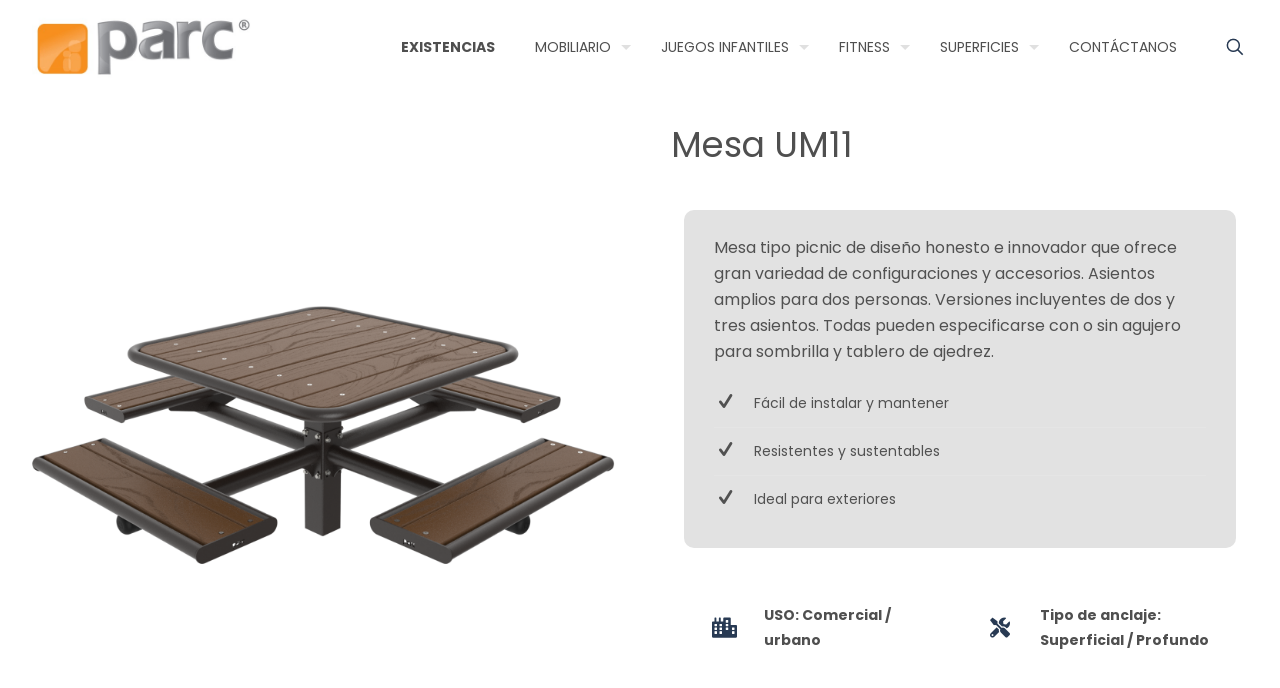

--- FILE ---
content_type: text/html; charset=UTF-8
request_url: https://parc.mx/producto/um11/
body_size: 31057
content:
<!DOCTYPE html>
<html lang="es" class="no-js " >

<head>

<meta charset="UTF-8" />
<meta name="description" content="Juegos infantiles, equipos de fitness y mobiliario urbano."/>
<meta name="keywords" content="Juegos infantiles, equipos de fitness y mobiliario urbano."/>
<meta property="og:image" content="https://parc.mx/wp-content/uploads/logo_parc_box.jpg"/>
<link rel="alternate" hreflang="es-MX" href="https://parc.mx/producto/um11/"/>
<title>Mesa UM11 &#8211; Parc</title>
<meta name='robots' content='max-image-preview:large' />
	<style>img:is([sizes="auto" i], [sizes^="auto," i]) { contain-intrinsic-size: 3000px 1500px }</style>
	<meta name="format-detection" content="telephone=no">
<meta name="viewport" content="width=device-width, initial-scale=1" />
<link rel="shortcut icon" href="https://parc.mx/wp-content/uploads/favicon.ico" type="image/x-icon" />
<link rel="apple-touch-icon" href="https://parc.mx/wp-content/uploads/favicon_apple.png" />
<meta name="theme-color" content="#ffffff" media="(prefers-color-scheme: light)">
<meta name="theme-color" content="#ffffff" media="(prefers-color-scheme: dark)">
<link rel='dns-prefetch' href='//www.googletagmanager.com' />
<link rel='dns-prefetch' href='//fonts.googleapis.com' />
<link rel="alternate" type="application/rss+xml" title="Parc &raquo; Feed" href="https://parc.mx/feed/" />
<link rel="alternate" type="application/rss+xml" title="Parc &raquo; RSS de los comentarios" href="https://parc.mx/comments/feed/" />
<script type="text/javascript">
/* <![CDATA[ */
window._wpemojiSettings = {"baseUrl":"https:\/\/s.w.org\/images\/core\/emoji\/16.0.1\/72x72\/","ext":".png","svgUrl":"https:\/\/s.w.org\/images\/core\/emoji\/16.0.1\/svg\/","svgExt":".svg","source":{"concatemoji":"https:\/\/parc.mx\/wp-includes\/js\/wp-emoji-release.min.js?ver=6.8.3"}};
/*! This file is auto-generated */
!function(s,n){var o,i,e;function c(e){try{var t={supportTests:e,timestamp:(new Date).valueOf()};sessionStorage.setItem(o,JSON.stringify(t))}catch(e){}}function p(e,t,n){e.clearRect(0,0,e.canvas.width,e.canvas.height),e.fillText(t,0,0);var t=new Uint32Array(e.getImageData(0,0,e.canvas.width,e.canvas.height).data),a=(e.clearRect(0,0,e.canvas.width,e.canvas.height),e.fillText(n,0,0),new Uint32Array(e.getImageData(0,0,e.canvas.width,e.canvas.height).data));return t.every(function(e,t){return e===a[t]})}function u(e,t){e.clearRect(0,0,e.canvas.width,e.canvas.height),e.fillText(t,0,0);for(var n=e.getImageData(16,16,1,1),a=0;a<n.data.length;a++)if(0!==n.data[a])return!1;return!0}function f(e,t,n,a){switch(t){case"flag":return n(e,"\ud83c\udff3\ufe0f\u200d\u26a7\ufe0f","\ud83c\udff3\ufe0f\u200b\u26a7\ufe0f")?!1:!n(e,"\ud83c\udde8\ud83c\uddf6","\ud83c\udde8\u200b\ud83c\uddf6")&&!n(e,"\ud83c\udff4\udb40\udc67\udb40\udc62\udb40\udc65\udb40\udc6e\udb40\udc67\udb40\udc7f","\ud83c\udff4\u200b\udb40\udc67\u200b\udb40\udc62\u200b\udb40\udc65\u200b\udb40\udc6e\u200b\udb40\udc67\u200b\udb40\udc7f");case"emoji":return!a(e,"\ud83e\udedf")}return!1}function g(e,t,n,a){var r="undefined"!=typeof WorkerGlobalScope&&self instanceof WorkerGlobalScope?new OffscreenCanvas(300,150):s.createElement("canvas"),o=r.getContext("2d",{willReadFrequently:!0}),i=(o.textBaseline="top",o.font="600 32px Arial",{});return e.forEach(function(e){i[e]=t(o,e,n,a)}),i}function t(e){var t=s.createElement("script");t.src=e,t.defer=!0,s.head.appendChild(t)}"undefined"!=typeof Promise&&(o="wpEmojiSettingsSupports",i=["flag","emoji"],n.supports={everything:!0,everythingExceptFlag:!0},e=new Promise(function(e){s.addEventListener("DOMContentLoaded",e,{once:!0})}),new Promise(function(t){var n=function(){try{var e=JSON.parse(sessionStorage.getItem(o));if("object"==typeof e&&"number"==typeof e.timestamp&&(new Date).valueOf()<e.timestamp+604800&&"object"==typeof e.supportTests)return e.supportTests}catch(e){}return null}();if(!n){if("undefined"!=typeof Worker&&"undefined"!=typeof OffscreenCanvas&&"undefined"!=typeof URL&&URL.createObjectURL&&"undefined"!=typeof Blob)try{var e="postMessage("+g.toString()+"("+[JSON.stringify(i),f.toString(),p.toString(),u.toString()].join(",")+"));",a=new Blob([e],{type:"text/javascript"}),r=new Worker(URL.createObjectURL(a),{name:"wpTestEmojiSupports"});return void(r.onmessage=function(e){c(n=e.data),r.terminate(),t(n)})}catch(e){}c(n=g(i,f,p,u))}t(n)}).then(function(e){for(var t in e)n.supports[t]=e[t],n.supports.everything=n.supports.everything&&n.supports[t],"flag"!==t&&(n.supports.everythingExceptFlag=n.supports.everythingExceptFlag&&n.supports[t]);n.supports.everythingExceptFlag=n.supports.everythingExceptFlag&&!n.supports.flag,n.DOMReady=!1,n.readyCallback=function(){n.DOMReady=!0}}).then(function(){return e}).then(function(){var e;n.supports.everything||(n.readyCallback(),(e=n.source||{}).concatemoji?t(e.concatemoji):e.wpemoji&&e.twemoji&&(t(e.twemoji),t(e.wpemoji)))}))}((window,document),window._wpemojiSettings);
/* ]]> */
</script>
<style id='wp-emoji-styles-inline-css' type='text/css'>

	img.wp-smiley, img.emoji {
		display: inline !important;
		border: none !important;
		box-shadow: none !important;
		height: 1em !important;
		width: 1em !important;
		margin: 0 0.07em !important;
		vertical-align: -0.1em !important;
		background: none !important;
		padding: 0 !important;
	}
</style>
<link rel='stylesheet' id='wp-block-library-css' href='https://parc.mx/wp-includes/css/dist/block-library/style.min.css?ver=6.8.3' type='text/css' media='all' />
<style id='classic-theme-styles-inline-css' type='text/css'>
/*! This file is auto-generated */
.wp-block-button__link{color:#fff;background-color:#32373c;border-radius:9999px;box-shadow:none;text-decoration:none;padding:calc(.667em + 2px) calc(1.333em + 2px);font-size:1.125em}.wp-block-file__button{background:#32373c;color:#fff;text-decoration:none}
</style>
<style id='joinchat-button-style-inline-css' type='text/css'>
.wp-block-joinchat-button{border:none!important;text-align:center}.wp-block-joinchat-button figure{display:table;margin:0 auto;padding:0}.wp-block-joinchat-button figcaption{font:normal normal 400 .6em/2em var(--wp--preset--font-family--system-font,sans-serif);margin:0;padding:0}.wp-block-joinchat-button .joinchat-button__qr{background-color:#fff;border:6px solid #25d366;border-radius:30px;box-sizing:content-box;display:block;height:200px;margin:auto;overflow:hidden;padding:10px;width:200px}.wp-block-joinchat-button .joinchat-button__qr canvas,.wp-block-joinchat-button .joinchat-button__qr img{display:block;margin:auto}.wp-block-joinchat-button .joinchat-button__link{align-items:center;background-color:#25d366;border:6px solid #25d366;border-radius:30px;display:inline-flex;flex-flow:row nowrap;justify-content:center;line-height:1.25em;margin:0 auto;text-decoration:none}.wp-block-joinchat-button .joinchat-button__link:before{background:transparent var(--joinchat-ico) no-repeat center;background-size:100%;content:"";display:block;height:1.5em;margin:-.75em .75em -.75em 0;width:1.5em}.wp-block-joinchat-button figure+.joinchat-button__link{margin-top:10px}@media (orientation:landscape)and (min-height:481px),(orientation:portrait)and (min-width:481px){.wp-block-joinchat-button.joinchat-button--qr-only figure+.joinchat-button__link{display:none}}@media (max-width:480px),(orientation:landscape)and (max-height:480px){.wp-block-joinchat-button figure{display:none}}

</style>
<style id='global-styles-inline-css' type='text/css'>
:root{--wp--preset--aspect-ratio--square: 1;--wp--preset--aspect-ratio--4-3: 4/3;--wp--preset--aspect-ratio--3-4: 3/4;--wp--preset--aspect-ratio--3-2: 3/2;--wp--preset--aspect-ratio--2-3: 2/3;--wp--preset--aspect-ratio--16-9: 16/9;--wp--preset--aspect-ratio--9-16: 9/16;--wp--preset--color--black: #000000;--wp--preset--color--cyan-bluish-gray: #abb8c3;--wp--preset--color--white: #ffffff;--wp--preset--color--pale-pink: #f78da7;--wp--preset--color--vivid-red: #cf2e2e;--wp--preset--color--luminous-vivid-orange: #ff6900;--wp--preset--color--luminous-vivid-amber: #fcb900;--wp--preset--color--light-green-cyan: #7bdcb5;--wp--preset--color--vivid-green-cyan: #00d084;--wp--preset--color--pale-cyan-blue: #8ed1fc;--wp--preset--color--vivid-cyan-blue: #0693e3;--wp--preset--color--vivid-purple: #9b51e0;--wp--preset--gradient--vivid-cyan-blue-to-vivid-purple: linear-gradient(135deg,rgba(6,147,227,1) 0%,rgb(155,81,224) 100%);--wp--preset--gradient--light-green-cyan-to-vivid-green-cyan: linear-gradient(135deg,rgb(122,220,180) 0%,rgb(0,208,130) 100%);--wp--preset--gradient--luminous-vivid-amber-to-luminous-vivid-orange: linear-gradient(135deg,rgba(252,185,0,1) 0%,rgba(255,105,0,1) 100%);--wp--preset--gradient--luminous-vivid-orange-to-vivid-red: linear-gradient(135deg,rgba(255,105,0,1) 0%,rgb(207,46,46) 100%);--wp--preset--gradient--very-light-gray-to-cyan-bluish-gray: linear-gradient(135deg,rgb(238,238,238) 0%,rgb(169,184,195) 100%);--wp--preset--gradient--cool-to-warm-spectrum: linear-gradient(135deg,rgb(74,234,220) 0%,rgb(151,120,209) 20%,rgb(207,42,186) 40%,rgb(238,44,130) 60%,rgb(251,105,98) 80%,rgb(254,248,76) 100%);--wp--preset--gradient--blush-light-purple: linear-gradient(135deg,rgb(255,206,236) 0%,rgb(152,150,240) 100%);--wp--preset--gradient--blush-bordeaux: linear-gradient(135deg,rgb(254,205,165) 0%,rgb(254,45,45) 50%,rgb(107,0,62) 100%);--wp--preset--gradient--luminous-dusk: linear-gradient(135deg,rgb(255,203,112) 0%,rgb(199,81,192) 50%,rgb(65,88,208) 100%);--wp--preset--gradient--pale-ocean: linear-gradient(135deg,rgb(255,245,203) 0%,rgb(182,227,212) 50%,rgb(51,167,181) 100%);--wp--preset--gradient--electric-grass: linear-gradient(135deg,rgb(202,248,128) 0%,rgb(113,206,126) 100%);--wp--preset--gradient--midnight: linear-gradient(135deg,rgb(2,3,129) 0%,rgb(40,116,252) 100%);--wp--preset--font-size--small: 13px;--wp--preset--font-size--medium: 20px;--wp--preset--font-size--large: 36px;--wp--preset--font-size--x-large: 42px;--wp--preset--spacing--20: 0.44rem;--wp--preset--spacing--30: 0.67rem;--wp--preset--spacing--40: 1rem;--wp--preset--spacing--50: 1.5rem;--wp--preset--spacing--60: 2.25rem;--wp--preset--spacing--70: 3.38rem;--wp--preset--spacing--80: 5.06rem;--wp--preset--shadow--natural: 6px 6px 9px rgba(0, 0, 0, 0.2);--wp--preset--shadow--deep: 12px 12px 50px rgba(0, 0, 0, 0.4);--wp--preset--shadow--sharp: 6px 6px 0px rgba(0, 0, 0, 0.2);--wp--preset--shadow--outlined: 6px 6px 0px -3px rgba(255, 255, 255, 1), 6px 6px rgba(0, 0, 0, 1);--wp--preset--shadow--crisp: 6px 6px 0px rgba(0, 0, 0, 1);}:where(.is-layout-flex){gap: 0.5em;}:where(.is-layout-grid){gap: 0.5em;}body .is-layout-flex{display: flex;}.is-layout-flex{flex-wrap: wrap;align-items: center;}.is-layout-flex > :is(*, div){margin: 0;}body .is-layout-grid{display: grid;}.is-layout-grid > :is(*, div){margin: 0;}:where(.wp-block-columns.is-layout-flex){gap: 2em;}:where(.wp-block-columns.is-layout-grid){gap: 2em;}:where(.wp-block-post-template.is-layout-flex){gap: 1.25em;}:where(.wp-block-post-template.is-layout-grid){gap: 1.25em;}.has-black-color{color: var(--wp--preset--color--black) !important;}.has-cyan-bluish-gray-color{color: var(--wp--preset--color--cyan-bluish-gray) !important;}.has-white-color{color: var(--wp--preset--color--white) !important;}.has-pale-pink-color{color: var(--wp--preset--color--pale-pink) !important;}.has-vivid-red-color{color: var(--wp--preset--color--vivid-red) !important;}.has-luminous-vivid-orange-color{color: var(--wp--preset--color--luminous-vivid-orange) !important;}.has-luminous-vivid-amber-color{color: var(--wp--preset--color--luminous-vivid-amber) !important;}.has-light-green-cyan-color{color: var(--wp--preset--color--light-green-cyan) !important;}.has-vivid-green-cyan-color{color: var(--wp--preset--color--vivid-green-cyan) !important;}.has-pale-cyan-blue-color{color: var(--wp--preset--color--pale-cyan-blue) !important;}.has-vivid-cyan-blue-color{color: var(--wp--preset--color--vivid-cyan-blue) !important;}.has-vivid-purple-color{color: var(--wp--preset--color--vivid-purple) !important;}.has-black-background-color{background-color: var(--wp--preset--color--black) !important;}.has-cyan-bluish-gray-background-color{background-color: var(--wp--preset--color--cyan-bluish-gray) !important;}.has-white-background-color{background-color: var(--wp--preset--color--white) !important;}.has-pale-pink-background-color{background-color: var(--wp--preset--color--pale-pink) !important;}.has-vivid-red-background-color{background-color: var(--wp--preset--color--vivid-red) !important;}.has-luminous-vivid-orange-background-color{background-color: var(--wp--preset--color--luminous-vivid-orange) !important;}.has-luminous-vivid-amber-background-color{background-color: var(--wp--preset--color--luminous-vivid-amber) !important;}.has-light-green-cyan-background-color{background-color: var(--wp--preset--color--light-green-cyan) !important;}.has-vivid-green-cyan-background-color{background-color: var(--wp--preset--color--vivid-green-cyan) !important;}.has-pale-cyan-blue-background-color{background-color: var(--wp--preset--color--pale-cyan-blue) !important;}.has-vivid-cyan-blue-background-color{background-color: var(--wp--preset--color--vivid-cyan-blue) !important;}.has-vivid-purple-background-color{background-color: var(--wp--preset--color--vivid-purple) !important;}.has-black-border-color{border-color: var(--wp--preset--color--black) !important;}.has-cyan-bluish-gray-border-color{border-color: var(--wp--preset--color--cyan-bluish-gray) !important;}.has-white-border-color{border-color: var(--wp--preset--color--white) !important;}.has-pale-pink-border-color{border-color: var(--wp--preset--color--pale-pink) !important;}.has-vivid-red-border-color{border-color: var(--wp--preset--color--vivid-red) !important;}.has-luminous-vivid-orange-border-color{border-color: var(--wp--preset--color--luminous-vivid-orange) !important;}.has-luminous-vivid-amber-border-color{border-color: var(--wp--preset--color--luminous-vivid-amber) !important;}.has-light-green-cyan-border-color{border-color: var(--wp--preset--color--light-green-cyan) !important;}.has-vivid-green-cyan-border-color{border-color: var(--wp--preset--color--vivid-green-cyan) !important;}.has-pale-cyan-blue-border-color{border-color: var(--wp--preset--color--pale-cyan-blue) !important;}.has-vivid-cyan-blue-border-color{border-color: var(--wp--preset--color--vivid-cyan-blue) !important;}.has-vivid-purple-border-color{border-color: var(--wp--preset--color--vivid-purple) !important;}.has-vivid-cyan-blue-to-vivid-purple-gradient-background{background: var(--wp--preset--gradient--vivid-cyan-blue-to-vivid-purple) !important;}.has-light-green-cyan-to-vivid-green-cyan-gradient-background{background: var(--wp--preset--gradient--light-green-cyan-to-vivid-green-cyan) !important;}.has-luminous-vivid-amber-to-luminous-vivid-orange-gradient-background{background: var(--wp--preset--gradient--luminous-vivid-amber-to-luminous-vivid-orange) !important;}.has-luminous-vivid-orange-to-vivid-red-gradient-background{background: var(--wp--preset--gradient--luminous-vivid-orange-to-vivid-red) !important;}.has-very-light-gray-to-cyan-bluish-gray-gradient-background{background: var(--wp--preset--gradient--very-light-gray-to-cyan-bluish-gray) !important;}.has-cool-to-warm-spectrum-gradient-background{background: var(--wp--preset--gradient--cool-to-warm-spectrum) !important;}.has-blush-light-purple-gradient-background{background: var(--wp--preset--gradient--blush-light-purple) !important;}.has-blush-bordeaux-gradient-background{background: var(--wp--preset--gradient--blush-bordeaux) !important;}.has-luminous-dusk-gradient-background{background: var(--wp--preset--gradient--luminous-dusk) !important;}.has-pale-ocean-gradient-background{background: var(--wp--preset--gradient--pale-ocean) !important;}.has-electric-grass-gradient-background{background: var(--wp--preset--gradient--electric-grass) !important;}.has-midnight-gradient-background{background: var(--wp--preset--gradient--midnight) !important;}.has-small-font-size{font-size: var(--wp--preset--font-size--small) !important;}.has-medium-font-size{font-size: var(--wp--preset--font-size--medium) !important;}.has-large-font-size{font-size: var(--wp--preset--font-size--large) !important;}.has-x-large-font-size{font-size: var(--wp--preset--font-size--x-large) !important;}
:where(.wp-block-post-template.is-layout-flex){gap: 1.25em;}:where(.wp-block-post-template.is-layout-grid){gap: 1.25em;}
:where(.wp-block-columns.is-layout-flex){gap: 2em;}:where(.wp-block-columns.is-layout-grid){gap: 2em;}
:root :where(.wp-block-pullquote){font-size: 1.5em;line-height: 1.6;}
</style>
<link rel='stylesheet' id='contact-form-7-css' href='https://parc.mx/wp-content/plugins/contact-form-7/includes/css/styles.css?ver=6.1.4' type='text/css' media='all' />
<link rel='stylesheet' id='photoswipe-css' href='https://parc.mx/wp-content/plugins/woocommerce/assets/css/photoswipe/photoswipe.min.css?ver=10.4.3' type='text/css' media='all' />
<link rel='stylesheet' id='photoswipe-default-skin-css' href='https://parc.mx/wp-content/plugins/woocommerce/assets/css/photoswipe/default-skin/default-skin.min.css?ver=10.4.3' type='text/css' media='all' />
<link rel='stylesheet' id='woocommerce-layout-css' href='https://parc.mx/wp-content/plugins/woocommerce/assets/css/woocommerce-layout.css?ver=10.4.3' type='text/css' media='all' />
<link rel='stylesheet' id='woocommerce-smallscreen-css' href='https://parc.mx/wp-content/plugins/woocommerce/assets/css/woocommerce-smallscreen.css?ver=10.4.3' type='text/css' media='only screen and (max-width: 768px)' />
<link rel='stylesheet' id='woocommerce-general-css' href='https://parc.mx/wp-content/plugins/woocommerce/assets/css/woocommerce.css?ver=10.4.3' type='text/css' media='all' />
<style id='woocommerce-inline-inline-css' type='text/css'>
.woocommerce form .form-row .required { visibility: visible; }
</style>
<link rel='stylesheet' id='mfn-be-css' href='https://parc.mx/wp-content/themes/betheme/css/be.min.css?ver=27.4.5' type='text/css' media='all' />
<link rel='stylesheet' id='mfn-animations-css' href='https://parc.mx/wp-content/themes/betheme/assets/animations/animations.min.css?ver=27.4.5' type='text/css' media='all' />
<link rel='stylesheet' id='mfn-font-awesome-css' href='https://parc.mx/wp-content/themes/betheme/fonts/fontawesome/fontawesome.min.css?ver=27.4.5' type='text/css' media='all' />
<link rel='stylesheet' id='mfn-jplayer-css' href='https://parc.mx/wp-content/themes/betheme/assets/jplayer/css/jplayer.blue.monday.min.css?ver=27.4.5' type='text/css' media='all' />
<link rel='stylesheet' id='mfn-responsive-css' href='https://parc.mx/wp-content/themes/betheme/css/responsive.min.css?ver=27.4.5' type='text/css' media='all' />
<link rel='stylesheet' id='mfn-fonts-css' href='https://fonts.googleapis.com/css?family=Poppins%3A1%2C300%2C400%2C400italic%2C500%2C600%2C700&#038;display=swap&#038;ver=6.8.3' type='text/css' media='all' />
<link rel='stylesheet' id='mfn-woo-css' href='https://parc.mx/wp-content/themes/betheme/css/woocommerce.min.css?ver=27.4.5' type='text/css' media='all' />
<style id='mfn-dynamic-inline-css' type='text/css'>
html{background-color:#ffffff}#Wrapper,#Content,.mfn-popup .mfn-popup-content,.mfn-off-canvas-sidebar .mfn-off-canvas-content-wrapper,.mfn-cart-holder,.mfn-header-login,#Top_bar .search_wrapper,#Top_bar .top_bar_right .mfn-live-search-box,.column_livesearch .mfn-live-search-wrapper,.column_livesearch .mfn-live-search-box{background-color:#ffffff}.layout-boxed.mfn-bebuilder-header.mfn-ui #Wrapper .mfn-only-sample-content{background-color:#ffffff}body:not(.template-slider) #Header{min-height:0px}body.header-below:not(.template-slider) #Header{padding-top:0px}#Footer .widgets_wrapper{padding:20px 0}.has-search-overlay.search-overlay-opened #search-overlay{background-color:rgba(0,0,0,0.6)}.elementor-page.elementor-default #Content .the_content .section_wrapper{max-width:100%}.elementor-page.elementor-default #Content .section.the_content{width:100%}.elementor-page.elementor-default #Content .section_wrapper .the_content_wrapper{margin-left:0;margin-right:0;width:100%}body,span.date_label,.timeline_items li h3 span,input[type="date"],input[type="text"],input[type="password"],input[type="tel"],input[type="email"],input[type="url"],textarea,select,.offer_li .title h3,.mfn-menu-item-megamenu{font-family:"Poppins",-apple-system,BlinkMacSystemFont,"Segoe UI",Roboto,Oxygen-Sans,Ubuntu,Cantarell,"Helvetica Neue",sans-serif}#menu > ul > li > a,#overlay-menu ul li a{font-family:"Poppins",-apple-system,BlinkMacSystemFont,"Segoe UI",Roboto,Oxygen-Sans,Ubuntu,Cantarell,"Helvetica Neue",sans-serif}#Subheader .title{font-family:"Poppins",-apple-system,BlinkMacSystemFont,"Segoe UI",Roboto,Oxygen-Sans,Ubuntu,Cantarell,"Helvetica Neue",sans-serif}h1,h2,h3,h4,.text-logo #logo{font-family:"Poppins",-apple-system,BlinkMacSystemFont,"Segoe UI",Roboto,Oxygen-Sans,Ubuntu,Cantarell,"Helvetica Neue",sans-serif}h5,h6{font-family:"Poppins",-apple-system,BlinkMacSystemFont,"Segoe UI",Roboto,Oxygen-Sans,Ubuntu,Cantarell,"Helvetica Neue",sans-serif}blockquote{font-family:"Poppins",-apple-system,BlinkMacSystemFont,"Segoe UI",Roboto,Oxygen-Sans,Ubuntu,Cantarell,"Helvetica Neue",sans-serif}.chart_box .chart .num,.counter .desc_wrapper .number-wrapper,.how_it_works .image .number,.pricing-box .plan-header .price,.quick_fact .number-wrapper,.woocommerce .product div.entry-summary .price{font-family:"Poppins",-apple-system,BlinkMacSystemFont,"Segoe UI",Roboto,Oxygen-Sans,Ubuntu,Cantarell,"Helvetica Neue",sans-serif}body,.mfn-menu-item-megamenu{font-size:14px;line-height:25px;font-weight:400;letter-spacing:0px}.big{font-size:16px;line-height:28px;font-weight:400;letter-spacing:0px}#menu > ul > li > a,#overlay-menu ul li a{font-size:14px;font-weight:400;letter-spacing:0px}#overlay-menu ul li a{line-height:21px}#Subheader .title{font-size:30px;line-height:35px;font-weight:400;letter-spacing:1px}h1,.text-logo #logo{font-size:36px;line-height:50px;font-weight:400;letter-spacing:0px}h2{font-size:30px;line-height:34px;font-weight:400;letter-spacing:0px}h3,.woocommerce ul.products li.product h3,.woocommerce #customer_login h2{font-size:24px;line-height:26px;font-weight:400;letter-spacing:0px}h4,.woocommerce .woocommerce-order-details__title,.woocommerce .wc-bacs-bank-details-heading,.woocommerce .woocommerce-customer-details h2{font-size:18px;line-height:25px;font-weight:400;letter-spacing:0px}h5{font-size:15px;line-height:25px;font-weight:300;letter-spacing:0px}h6{font-size:13px;line-height:25px;font-weight:300;letter-spacing:0px}#Intro .intro-title{font-size:70px;line-height:70px;font-weight:400;letter-spacing:0px}@media only screen and (min-width:768px) and (max-width:959px){body,.mfn-menu-item-megamenu{font-size:13px;line-height:21px;font-weight:400;letter-spacing:0px}.big{font-size:14px;line-height:24px;font-weight:400;letter-spacing:0px}#menu > ul > li > a,#overlay-menu ul li a{font-size:13px;font-weight:400;letter-spacing:0px}#overlay-menu ul li a{line-height:19.5px}#Subheader .title{font-size:26px;line-height:30px;font-weight:400;letter-spacing:1px}h1,.text-logo #logo{font-size:31px;line-height:43px;font-weight:400;letter-spacing:0px}h2{font-size:26px;line-height:29px;font-weight:400;letter-spacing:0px}h3,.woocommerce ul.products li.product h3,.woocommerce #customer_login h2{font-size:20px;line-height:22px;font-weight:400;letter-spacing:0px}h4,.woocommerce .woocommerce-order-details__title,.woocommerce .wc-bacs-bank-details-heading,.woocommerce .woocommerce-customer-details h2{font-size:15px;line-height:21px;font-weight:400;letter-spacing:0px}h5{font-size:13px;line-height:21px;font-weight:300;letter-spacing:0px}h6{font-size:13px;line-height:21px;font-weight:300;letter-spacing:0px}#Intro .intro-title{font-size:60px;line-height:60px;font-weight:400;letter-spacing:0px}blockquote{font-size:15px}.chart_box .chart .num{font-size:45px;line-height:45px}.counter .desc_wrapper .number-wrapper{font-size:45px;line-height:45px}.counter .desc_wrapper .title{font-size:14px;line-height:18px}.faq .question .title{font-size:14px}.fancy_heading .title{font-size:38px;line-height:38px}.offer .offer_li .desc_wrapper .title h3{font-size:32px;line-height:32px}.offer_thumb_ul li.offer_thumb_li .desc_wrapper .title h3{font-size:32px;line-height:32px}.pricing-box .plan-header h2{font-size:27px;line-height:27px}.pricing-box .plan-header .price > span{font-size:40px;line-height:40px}.pricing-box .plan-header .price sup.currency{font-size:18px;line-height:18px}.pricing-box .plan-header .price sup.period{font-size:14px;line-height:14px}.quick_fact .number-wrapper{font-size:80px;line-height:80px}.trailer_box .desc h2{font-size:27px;line-height:27px}.widget > h3{font-size:17px;line-height:20px}}@media only screen and (min-width:480px) and (max-width:767px){body,.mfn-menu-item-megamenu{font-size:13px;line-height:19px;font-weight:400;letter-spacing:0px}.big{font-size:13px;line-height:21px;font-weight:400;letter-spacing:0px}#menu > ul > li > a,#overlay-menu ul li a{font-size:13px;font-weight:400;letter-spacing:0px}#overlay-menu ul li a{line-height:19.5px}#Subheader .title{font-size:23px;line-height:26px;font-weight:400;letter-spacing:1px}h1,.text-logo #logo{font-size:27px;line-height:38px;font-weight:400;letter-spacing:0px}h2{font-size:23px;line-height:26px;font-weight:400;letter-spacing:0px}h3,.woocommerce ul.products li.product h3,.woocommerce #customer_login h2{font-size:18px;line-height:20px;font-weight:400;letter-spacing:0px}h4,.woocommerce .woocommerce-order-details__title,.woocommerce .wc-bacs-bank-details-heading,.woocommerce .woocommerce-customer-details h2{font-size:14px;line-height:19px;font-weight:400;letter-spacing:0px}h5{font-size:13px;line-height:19px;font-weight:300;letter-spacing:0px}h6{font-size:13px;line-height:19px;font-weight:300;letter-spacing:0px}#Intro .intro-title{font-size:53px;line-height:53px;font-weight:400;letter-spacing:0px}blockquote{font-size:14px}.chart_box .chart .num{font-size:40px;line-height:40px}.counter .desc_wrapper .number-wrapper{font-size:40px;line-height:40px}.counter .desc_wrapper .title{font-size:13px;line-height:16px}.faq .question .title{font-size:13px}.fancy_heading .title{font-size:34px;line-height:34px}.offer .offer_li .desc_wrapper .title h3{font-size:28px;line-height:28px}.offer_thumb_ul li.offer_thumb_li .desc_wrapper .title h3{font-size:28px;line-height:28px}.pricing-box .plan-header h2{font-size:24px;line-height:24px}.pricing-box .plan-header .price > span{font-size:34px;line-height:34px}.pricing-box .plan-header .price sup.currency{font-size:16px;line-height:16px}.pricing-box .plan-header .price sup.period{font-size:13px;line-height:13px}.quick_fact .number-wrapper{font-size:70px;line-height:70px}.trailer_box .desc h2{font-size:24px;line-height:24px}.widget > h3{font-size:16px;line-height:19px}}@media only screen and (max-width:479px){body,.mfn-menu-item-megamenu{font-size:13px;line-height:19px;font-weight:400;letter-spacing:0px}.big{font-size:13px;line-height:19px;font-weight:400;letter-spacing:0px}#menu > ul > li > a,#overlay-menu ul li a{font-size:13px;font-weight:400;letter-spacing:0px}#overlay-menu ul li a{line-height:19.5px}#Subheader .title{font-size:18px;line-height:21px;font-weight:400;letter-spacing:1px}h1,.text-logo #logo{font-size:22px;line-height:30px;font-weight:400;letter-spacing:0px}h2{font-size:18px;line-height:20px;font-weight:400;letter-spacing:0px}h3,.woocommerce ul.products li.product h3,.woocommerce #customer_login h2{font-size:14px;line-height:19px;font-weight:400;letter-spacing:0px}h4,.woocommerce .woocommerce-order-details__title,.woocommerce .wc-bacs-bank-details-heading,.woocommerce .woocommerce-customer-details h2{font-size:13px;line-height:19px;font-weight:400;letter-spacing:0px}h5{font-size:13px;line-height:19px;font-weight:300;letter-spacing:0px}h6{font-size:13px;line-height:19px;font-weight:300;letter-spacing:0px}#Intro .intro-title{font-size:42px;line-height:42px;font-weight:400;letter-spacing:0px}blockquote{font-size:13px}.chart_box .chart .num{font-size:35px;line-height:35px}.counter .desc_wrapper .number-wrapper{font-size:35px;line-height:35px}.counter .desc_wrapper .title{font-size:13px;line-height:26px}.faq .question .title{font-size:13px}.fancy_heading .title{font-size:30px;line-height:30px}.offer .offer_li .desc_wrapper .title h3{font-size:26px;line-height:26px}.offer_thumb_ul li.offer_thumb_li .desc_wrapper .title h3{font-size:26px;line-height:26px}.pricing-box .plan-header h2{font-size:21px;line-height:21px}.pricing-box .plan-header .price > span{font-size:32px;line-height:32px}.pricing-box .plan-header .price sup.currency{font-size:14px;line-height:14px}.pricing-box .plan-header .price sup.period{font-size:13px;line-height:13px}.quick_fact .number-wrapper{font-size:60px;line-height:60px}.trailer_box .desc h2{font-size:21px;line-height:21px}.widget > h3{font-size:15px;line-height:18px}}.with_aside .sidebar.columns{width:23%}.with_aside .sections_group{width:77%}.aside_both .sidebar.columns{width:18%}.aside_both .sidebar.sidebar-1{margin-left:-82%}.aside_both .sections_group{width:64%;margin-left:18%}@media only screen and (min-width:1240px){#Wrapper,.with_aside .content_wrapper{max-width:1340px}body.layout-boxed.mfn-header-scrolled .mfn-header-tmpl.mfn-sticky-layout-width{max-width:1340px;left:0;right:0;margin-left:auto;margin-right:auto}body.layout-boxed:not(.mfn-header-scrolled) .mfn-header-tmpl.mfn-header-layout-width,body.layout-boxed .mfn-header-tmpl.mfn-header-layout-width:not(.mfn-hasSticky){max-width:1340px;left:0;right:0;margin-left:auto;margin-right:auto}body.layout-boxed.mfn-bebuilder-header.mfn-ui .mfn-only-sample-content{max-width:1340px;margin-left:auto;margin-right:auto}.section_wrapper,.container{max-width:1320px}.layout-boxed.header-boxed #Top_bar.is-sticky{max-width:1340px}}@media only screen and (max-width:767px){#Wrapper{max-width:calc(100% - 67px)}.content_wrapper .section_wrapper,.container,.four.columns .widget-area{max-width:770px !important;padding-left:33px;padding-right:33px}}body{--mfn-button-font-family:inherit;--mfn-button-font-size:14px;--mfn-button-font-weight:400;--mfn-button-font-style:inherit;--mfn-button-letter-spacing:0px;--mfn-button-padding:16px 20px 16px 20px;--mfn-button-border-width:0;--mfn-button-border-radius:5px 5px 5px 5px;--mfn-button-gap:10px;--mfn-button-transition:0.2s;--mfn-button-color:#747474;--mfn-button-color-hover:#747474;--mfn-button-bg:#f7f7f7;--mfn-button-bg-hover:#eaeaea;--mfn-button-border-color:transparent;--mfn-button-border-color-hover:transparent;--mfn-button-icon-color:#747474;--mfn-button-icon-color-hover:#747474;--mfn-button-box-shadow:unset;--mfn-button-theme-color:#ffffff;--mfn-button-theme-color-hover:#ffffff;--mfn-button-theme-bg:#f78e21;--mfn-button-theme-bg-hover:#ea8114;--mfn-button-theme-border-color:transparent;--mfn-button-theme-border-color-hover:transparent;--mfn-button-theme-icon-color:#ffffff;--mfn-button-theme-icon-color-hover:#ffffff;--mfn-button-theme-box-shadow:unset;--mfn-button-shop-color:#ffffff;--mfn-button-shop-color-hover:#ffffff;--mfn-button-shop-bg:#f78e21;--mfn-button-shop-bg-hover:#ea8114;--mfn-button-shop-border-color:transparent;--mfn-button-shop-border-color-hover:transparent;--mfn-button-shop-icon-color:#626262;--mfn-button-shop-icon-color-hover:#626262;--mfn-button-shop-box-shadow:unset;--mfn-button-action-color:#ffffff;--mfn-button-action-color-hover:#ffffff;--mfn-button-action-bg:#fe8500;--mfn-button-action-bg-hover:#f17800;--mfn-button-action-border-color:transparent;--mfn-button-action-border-color-hover:transparent;--mfn-button-action-icon-color:#626262;--mfn-button-action-icon-color-hover:#626262;--mfn-button-action-box-shadow:unset}@media only screen and (max-width:959px){body{}}@media only screen and (max-width:768px){body{}}#Top_bar #logo,.header-fixed #Top_bar #logo,.header-plain #Top_bar #logo,.header-transparent #Top_bar #logo{height:64px;line-height:64px;padding:15px 0}.logo-overflow #Top_bar:not(.is-sticky) .logo{height:94px}#Top_bar .menu > li > a{padding:17px 0}.menu-highlight:not(.header-creative) #Top_bar .menu > li > a{margin:22px 0}.header-plain:not(.menu-highlight) #Top_bar .menu > li > a span:not(.description){line-height:94px}.header-fixed #Top_bar .menu > li > a{padding:32px 0}@media only screen and (max-width:767px){.mobile-header-mini #Top_bar #logo{height:50px!important;line-height:50px!important;margin:5px 0}}#Top_bar #logo img.svg{width:100px}.image_frame,.wp-caption{border-width:0px}.alert{border-radius:0px}#Top_bar .top_bar_right .top-bar-right-input input{width:200px}.mfn-live-search-box .mfn-live-search-list{max-height:300px}#Side_slide{right:-250px;width:250px}#Side_slide.left{left:-250px}.blog-teaser li .desc-wrapper .desc{background-position-y:-1px}.mfn-free-delivery-info{--mfn-free-delivery-bar:fe8500;--mfn-free-delivery-bg:rgba(0,0,0,0.1);--mfn-free-delivery-achieved:fe8500}@media only screen and ( max-width:767px ){}@media only screen and (min-width:1240px){body:not(.header-simple) #Top_bar #menu{display:block!important}.tr-menu #Top_bar #menu{background:none!important}#Top_bar .menu > li > ul.mfn-megamenu > li{float:left}#Top_bar .menu > li > ul.mfn-megamenu > li.mfn-megamenu-cols-1{width:100%}#Top_bar .menu > li > ul.mfn-megamenu > li.mfn-megamenu-cols-2{width:50%}#Top_bar .menu > li > ul.mfn-megamenu > li.mfn-megamenu-cols-3{width:33.33%}#Top_bar .menu > li > ul.mfn-megamenu > li.mfn-megamenu-cols-4{width:25%}#Top_bar .menu > li > ul.mfn-megamenu > li.mfn-megamenu-cols-5{width:20%}#Top_bar .menu > li > ul.mfn-megamenu > li.mfn-megamenu-cols-6{width:16.66%}#Top_bar .menu > li > ul.mfn-megamenu > li > ul{display:block!important;position:inherit;left:auto;top:auto;border-width:0 1px 0 0}#Top_bar .menu > li > ul.mfn-megamenu > li:last-child > ul{border:0}#Top_bar .menu > li > ul.mfn-megamenu > li > ul li{width:auto}#Top_bar .menu > li > ul.mfn-megamenu a.mfn-megamenu-title{text-transform:uppercase;font-weight:400;background:none}#Top_bar .menu > li > ul.mfn-megamenu a .menu-arrow{display:none}.menuo-right #Top_bar .menu > li > ul.mfn-megamenu{left:0;width:98%!important;margin:0 1%;padding:20px 0}.menuo-right #Top_bar .menu > li > ul.mfn-megamenu-bg{box-sizing:border-box}#Top_bar .menu > li > ul.mfn-megamenu-bg{padding:20px 166px 20px 20px;background-repeat:no-repeat;background-position:right bottom}.rtl #Top_bar .menu > li > ul.mfn-megamenu-bg{padding-left:166px;padding-right:20px;background-position:left bottom}#Top_bar .menu > li > ul.mfn-megamenu-bg > li{background:none}#Top_bar .menu > li > ul.mfn-megamenu-bg > li a{border:none}#Top_bar .menu > li > ul.mfn-megamenu-bg > li > ul{background:none!important;-webkit-box-shadow:0 0 0 0;-moz-box-shadow:0 0 0 0;box-shadow:0 0 0 0}.mm-vertical #Top_bar .container{position:relative}.mm-vertical #Top_bar .top_bar_left{position:static}.mm-vertical #Top_bar .menu > li ul{box-shadow:0 0 0 0 transparent!important;background-image:none}.mm-vertical #Top_bar .menu > li > ul.mfn-megamenu{padding:20px 0}.mm-vertical.header-plain #Top_bar .menu > li > ul.mfn-megamenu{width:100%!important;margin:0}.mm-vertical #Top_bar .menu > li > ul.mfn-megamenu > li{display:table-cell;float:none!important;width:10%;padding:0 15px;border-right:1px solid rgba(0,0,0,0.05)}.mm-vertical #Top_bar .menu > li > ul.mfn-megamenu > li:last-child{border-right-width:0}.mm-vertical #Top_bar .menu > li > ul.mfn-megamenu > li.hide-border{border-right-width:0}.mm-vertical #Top_bar .menu > li > ul.mfn-megamenu > li a{border-bottom-width:0;padding:9px 15px;line-height:120%}.mm-vertical #Top_bar .menu > li > ul.mfn-megamenu a.mfn-megamenu-title{font-weight:700}.rtl .mm-vertical #Top_bar .menu > li > ul.mfn-megamenu > li:first-child{border-right-width:0}.rtl .mm-vertical #Top_bar .menu > li > ul.mfn-megamenu > li:last-child{border-right-width:1px}body.header-shop #Top_bar #menu{display:flex!important;background-color:transparent}.header-shop #Top_bar.is-sticky .top_bar_row_second{display:none}.header-plain:not(.menuo-right) #Header .top_bar_left{width:auto!important}.header-stack.header-center #Top_bar #menu{display:inline-block!important}.header-simple #Top_bar #menu{display:none;height:auto;width:300px;bottom:auto;top:100%;right:1px;position:absolute;margin:0}.header-simple #Header a.responsive-menu-toggle{display:block;right:10px}.header-simple #Top_bar #menu > ul{width:100%;float:left}.header-simple #Top_bar #menu ul li{width:100%;padding-bottom:0;border-right:0;position:relative}.header-simple #Top_bar #menu ul li a{padding:0 20px;margin:0;display:block;height:auto;line-height:normal;border:none}.header-simple #Top_bar #menu ul li a:not(.menu-toggle):after{display:none}.header-simple #Top_bar #menu ul li a span{border:none;line-height:44px;display:inline;padding:0}.header-simple #Top_bar #menu ul li.submenu .menu-toggle{display:block;position:absolute;right:0;top:0;width:44px;height:44px;line-height:44px;font-size:30px;font-weight:300;text-align:center;cursor:pointer;color:#444;opacity:0.33;transform:unset}.header-simple #Top_bar #menu ul li.submenu .menu-toggle:after{content:"+";position:static}.header-simple #Top_bar #menu ul li.hover > .menu-toggle:after{content:"-"}.header-simple #Top_bar #menu ul li.hover a{border-bottom:0}.header-simple #Top_bar #menu ul.mfn-megamenu li .menu-toggle{display:none}.header-simple #Top_bar #menu ul li ul{position:relative!important;left:0!important;top:0;padding:0;margin:0!important;width:auto!important;background-image:none}.header-simple #Top_bar #menu ul li ul li{width:100%!important;display:block;padding:0}.header-simple #Top_bar #menu ul li ul li a{padding:0 20px 0 30px}.header-simple #Top_bar #menu ul li ul li a .menu-arrow{display:none}.header-simple #Top_bar #menu ul li ul li a span{padding:0}.header-simple #Top_bar #menu ul li ul li a span:after{display:none!important}.header-simple #Top_bar .menu > li > ul.mfn-megamenu a.mfn-megamenu-title{text-transform:uppercase;font-weight:400}.header-simple #Top_bar .menu > li > ul.mfn-megamenu > li > ul{display:block!important;position:inherit;left:auto;top:auto}.header-simple #Top_bar #menu ul li ul li ul{border-left:0!important;padding:0;top:0}.header-simple #Top_bar #menu ul li ul li ul li a{padding:0 20px 0 40px}.rtl.header-simple #Top_bar #menu{left:1px;right:auto}.rtl.header-simple #Top_bar a.responsive-menu-toggle{left:10px;right:auto}.rtl.header-simple #Top_bar #menu ul li.submenu .menu-toggle{left:0;right:auto}.rtl.header-simple #Top_bar #menu ul li ul{left:auto!important;right:0!important}.rtl.header-simple #Top_bar #menu ul li ul li a{padding:0 30px 0 20px}.rtl.header-simple #Top_bar #menu ul li ul li ul li a{padding:0 40px 0 20px}.menu-highlight #Top_bar .menu > li{margin:0 2px}.menu-highlight:not(.header-creative) #Top_bar .menu > li > a{padding:0;-webkit-border-radius:5px;border-radius:5px}.menu-highlight #Top_bar .menu > li > a:after{display:none}.menu-highlight #Top_bar .menu > li > a span:not(.description){line-height:50px}.menu-highlight #Top_bar .menu > li > a span.description{display:none}.menu-highlight.header-stack #Top_bar .menu > li > a{margin:10px 0!important}.menu-highlight.header-stack #Top_bar .menu > li > a span:not(.description){line-height:40px}.menu-highlight.header-simple #Top_bar #menu ul li,.menu-highlight.header-creative #Top_bar #menu ul li{margin:0}.menu-highlight.header-simple #Top_bar #menu ul li > a,.menu-highlight.header-creative #Top_bar #menu ul li > a{-webkit-border-radius:0;border-radius:0}.menu-highlight:not(.header-fixed):not(.header-simple) #Top_bar.is-sticky .menu > li > a{margin:10px 0!important;padding:5px 0!important}.menu-highlight:not(.header-fixed):not(.header-simple) #Top_bar.is-sticky .menu > li > a span{line-height:30px!important}.header-modern.menu-highlight.menuo-right .menu_wrapper{margin-right:20px}.menu-line-below #Top_bar .menu > li > a:not(.menu-toggle):after{top:auto;bottom:-4px}.menu-line-below #Top_bar.is-sticky .menu > li > a:not(.menu-toggle):after{top:auto;bottom:-4px}.menu-line-below-80 #Top_bar:not(.is-sticky) .menu > li > a:not(.menu-toggle):after{height:4px;left:10%;top:50%;margin-top:20px;width:80%}.menu-line-below-80-1 #Top_bar:not(.is-sticky) .menu > li > a:not(.menu-toggle):after{height:1px;left:10%;top:50%;margin-top:20px;width:80%}.menu-link-color #Top_bar .menu > li > a:not(.menu-toggle):after{display:none!important}.menu-arrow-top #Top_bar .menu > li > a:after{background:none repeat scroll 0 0 rgba(0,0,0,0)!important;border-color:#ccc transparent transparent;border-style:solid;border-width:7px 7px 0;display:block;height:0;left:50%;margin-left:-7px;top:0!important;width:0}.menu-arrow-top #Top_bar.is-sticky .menu > li > a:after{top:0!important}.menu-arrow-bottom #Top_bar .menu > li > a:after{background:none!important;border-color:transparent transparent #ccc;border-style:solid;border-width:0 7px 7px;display:block;height:0;left:50%;margin-left:-7px;top:auto;bottom:0;width:0}.menu-arrow-bottom #Top_bar.is-sticky .menu > li > a:after{top:auto;bottom:0}.menuo-no-borders #Top_bar .menu > li > a span{border-width:0!important}.menuo-no-borders #Header_creative #Top_bar .menu > li > a span{border-bottom-width:0}.menuo-no-borders.header-plain #Top_bar a#header_cart,.menuo-no-borders.header-plain #Top_bar a#search_button,.menuo-no-borders.header-plain #Top_bar .wpml-languages,.menuo-no-borders.header-plain #Top_bar a.action_button{border-width:0}.menuo-right #Top_bar .menu_wrapper{float:right}.menuo-right.header-stack:not(.header-center) #Top_bar .menu_wrapper{margin-right:150px}body.header-creative{padding-left:50px}body.header-creative.header-open{padding-left:250px}body.error404,body.under-construction,body.elementor-maintenance-mode,body.template-blank,body.under-construction.header-rtl.header-creative.header-open{padding-left:0!important;padding-right:0!important}.header-creative.footer-fixed #Footer,.header-creative.footer-sliding #Footer,.header-creative.footer-stick #Footer.is-sticky{box-sizing:border-box;padding-left:50px}.header-open.footer-fixed #Footer,.header-open.footer-sliding #Footer,.header-creative.footer-stick #Footer.is-sticky{padding-left:250px}.header-rtl.header-creative.footer-fixed #Footer,.header-rtl.header-creative.footer-sliding #Footer,.header-rtl.header-creative.footer-stick #Footer.is-sticky{padding-left:0;padding-right:50px}.header-rtl.header-open.footer-fixed #Footer,.header-rtl.header-open.footer-sliding #Footer,.header-rtl.header-creative.footer-stick #Footer.is-sticky{padding-right:250px}#Header_creative{background-color:#fff;position:fixed;width:250px;height:100%;left:-200px;top:0;z-index:9002;-webkit-box-shadow:2px 0 4px 2px rgba(0,0,0,.15);box-shadow:2px 0 4px 2px rgba(0,0,0,.15)}#Header_creative .container{width:100%}#Header_creative .creative-wrapper{opacity:0;margin-right:50px}#Header_creative a.creative-menu-toggle{display:block;width:34px;height:34px;line-height:34px;font-size:22px;text-align:center;position:absolute;top:10px;right:8px;border-radius:3px}.admin-bar #Header_creative a.creative-menu-toggle{top:42px}#Header_creative #Top_bar{position:static;width:100%}#Header_creative #Top_bar .top_bar_left{width:100%!important;float:none}#Header_creative #Top_bar .logo{float:none;text-align:center;margin:15px 0}#Header_creative #Top_bar #menu{background-color:transparent}#Header_creative #Top_bar .menu_wrapper{float:none;margin:0 0 30px}#Header_creative #Top_bar .menu > li{width:100%;float:none;position:relative}#Header_creative #Top_bar .menu > li > a{padding:0;text-align:center}#Header_creative #Top_bar .menu > li > a:after{display:none}#Header_creative #Top_bar .menu > li > a span{border-right:0;border-bottom-width:1px;line-height:38px}#Header_creative #Top_bar .menu li ul{left:100%;right:auto;top:0;box-shadow:2px 2px 2px 0 rgba(0,0,0,0.03);-webkit-box-shadow:2px 2px 2px 0 rgba(0,0,0,0.03)}#Header_creative #Top_bar .menu > li > ul.mfn-megamenu{margin:0;width:700px!important}#Header_creative #Top_bar .menu > li > ul.mfn-megamenu > li > ul{left:0}#Header_creative #Top_bar .menu li ul li a{padding-top:9px;padding-bottom:8px}#Header_creative #Top_bar .menu li ul li ul{top:0}#Header_creative #Top_bar .menu > li > a span.description{display:block;font-size:13px;line-height:28px!important;clear:both}.menuo-arrows #Top_bar .menu > li.submenu > a > span:after{content:unset!important}#Header_creative #Top_bar .top_bar_right{width:100%!important;float:left;height:auto;margin-bottom:35px;text-align:center;padding:0 20px;top:0;-webkit-box-sizing:border-box;-moz-box-sizing:border-box;box-sizing:border-box}#Header_creative #Top_bar .top_bar_right:before{content:none}#Header_creative #Top_bar .top_bar_right .top_bar_right_wrapper{flex-wrap:wrap;justify-content:center}#Header_creative #Top_bar .top_bar_right .top-bar-right-icon,#Header_creative #Top_bar .top_bar_right .wpml-languages,#Header_creative #Top_bar .top_bar_right .top-bar-right-button,#Header_creative #Top_bar .top_bar_right .top-bar-right-input{min-height:30px;margin:5px}#Header_creative #Top_bar .search_wrapper{left:100%;top:auto}#Header_creative #Top_bar .banner_wrapper{display:block;text-align:center}#Header_creative #Top_bar .banner_wrapper img{max-width:100%;height:auto;display:inline-block}#Header_creative #Action_bar{display:none;position:absolute;bottom:0;top:auto;clear:both;padding:0 20px;box-sizing:border-box}#Header_creative #Action_bar .contact_details{width:100%;text-align:center;margin-bottom:20px}#Header_creative #Action_bar .contact_details li{padding:0}#Header_creative #Action_bar .social{float:none;text-align:center;padding:5px 0 15px}#Header_creative #Action_bar .social li{margin-bottom:2px}#Header_creative #Action_bar .social-menu{float:none;text-align:center}#Header_creative #Action_bar .social-menu li{border-color:rgba(0,0,0,.1)}#Header_creative .social li a{color:rgba(0,0,0,.5)}#Header_creative .social li a:hover{color:#000}#Header_creative .creative-social{position:absolute;bottom:10px;right:0;width:50px}#Header_creative .creative-social li{display:block;float:none;width:100%;text-align:center;margin-bottom:5px}.header-creative .fixed-nav.fixed-nav-prev{margin-left:50px}.header-creative.header-open .fixed-nav.fixed-nav-prev{margin-left:250px}.menuo-last #Header_creative #Top_bar .menu li.last ul{top:auto;bottom:0}.header-open #Header_creative{left:0}.header-open #Header_creative .creative-wrapper{opacity:1;margin:0!important}.header-open #Header_creative .creative-menu-toggle,.header-open #Header_creative .creative-social{display:none}.header-open #Header_creative #Action_bar{display:block}body.header-rtl.header-creative{padding-left:0;padding-right:50px}.header-rtl #Header_creative{left:auto;right:-200px}.header-rtl #Header_creative .creative-wrapper{margin-left:50px;margin-right:0}.header-rtl #Header_creative a.creative-menu-toggle{left:8px;right:auto}.header-rtl #Header_creative .creative-social{left:0;right:auto}.header-rtl #Footer #back_to_top.sticky{right:125px}.header-rtl #popup_contact{right:70px}.header-rtl #Header_creative #Top_bar .menu li ul{left:auto;right:100%}.header-rtl #Header_creative #Top_bar .search_wrapper{left:auto;right:100%}.header-rtl .fixed-nav.fixed-nav-prev{margin-left:0!important}.header-rtl .fixed-nav.fixed-nav-next{margin-right:50px}body.header-rtl.header-creative.header-open{padding-left:0;padding-right:250px!important}.header-rtl.header-open #Header_creative{left:auto;right:0}.header-rtl.header-open #Footer #back_to_top.sticky{right:325px}.header-rtl.header-open #popup_contact{right:270px}.header-rtl.header-open .fixed-nav.fixed-nav-next{margin-right:250px}#Header_creative.active{left:-1px}.header-rtl #Header_creative.active{left:auto;right:-1px}#Header_creative.active .creative-wrapper{opacity:1;margin:0}.header-creative .vc_row[data-vc-full-width]{padding-left:50px}.header-creative.header-open .vc_row[data-vc-full-width]{padding-left:250px}.header-open .vc_parallax .vc_parallax-inner{left:auto;width:calc(100% - 250px)}.header-open.header-rtl .vc_parallax .vc_parallax-inner{left:0;right:auto}#Header_creative.scroll{height:100%;overflow-y:auto}#Header_creative.scroll:not(.dropdown) .menu li ul{display:none!important}#Header_creative.scroll #Action_bar{position:static}#Header_creative.dropdown{outline:none}#Header_creative.dropdown #Top_bar .menu_wrapper{float:left;width:100%}#Header_creative.dropdown #Top_bar #menu ul li{position:relative;float:left}#Header_creative.dropdown #Top_bar #menu ul li a:not(.menu-toggle):after{display:none}#Header_creative.dropdown #Top_bar #menu ul li a span{line-height:38px;padding:0}#Header_creative.dropdown #Top_bar #menu ul li.submenu .menu-toggle{display:block;position:absolute;right:0;top:0;width:38px;height:38px;line-height:38px;font-size:26px;font-weight:300;text-align:center;cursor:pointer;color:#444;opacity:0.33;z-index:203}#Header_creative.dropdown #Top_bar #menu ul li.submenu .menu-toggle:after{content:"+";position:static}#Header_creative.dropdown #Top_bar #menu ul li.hover > .menu-toggle:after{content:"-"}#Header_creative.dropdown #Top_bar #menu ul.sub-menu li:not(:last-of-type) a{border-bottom:0}#Header_creative.dropdown #Top_bar #menu ul.mfn-megamenu li .menu-toggle{display:none}#Header_creative.dropdown #Top_bar #menu ul li ul{position:relative!important;left:0!important;top:0;padding:0;margin-left:0!important;width:auto!important;background-image:none}#Header_creative.dropdown #Top_bar #menu ul li ul li{width:100%!important}#Header_creative.dropdown #Top_bar #menu ul li ul li a{padding:0 10px;text-align:center}#Header_creative.dropdown #Top_bar #menu ul li ul li a .menu-arrow{display:none}#Header_creative.dropdown #Top_bar #menu ul li ul li a span{padding:0}#Header_creative.dropdown #Top_bar #menu ul li ul li a span:after{display:none!important}#Header_creative.dropdown #Top_bar .menu > li > ul.mfn-megamenu a.mfn-megamenu-title{text-transform:uppercase;font-weight:400}#Header_creative.dropdown #Top_bar .menu > li > ul.mfn-megamenu > li > ul{display:block!important;position:inherit;left:auto;top:auto}#Header_creative.dropdown #Top_bar #menu ul li ul li ul{border-left:0!important;padding:0;top:0}#Header_creative{transition:left .5s ease-in-out,right .5s ease-in-out}#Header_creative .creative-wrapper{transition:opacity .5s ease-in-out,margin 0s ease-in-out .5s}#Header_creative.active .creative-wrapper{transition:opacity .5s ease-in-out,margin 0s ease-in-out}}@media only screen and (min-width:1240px){#Top_bar.is-sticky{position:fixed!important;width:100%;left:0;top:-60px;height:60px;z-index:701;background:#fff;opacity:.97;-webkit-box-shadow:0 2px 5px 0 rgba(0,0,0,0.1);-moz-box-shadow:0 2px 5px 0 rgba(0,0,0,0.1);box-shadow:0 2px 5px 0 rgba(0,0,0,0.1)}.layout-boxed.header-boxed #Top_bar.is-sticky{left:50%;-webkit-transform:translateX(-50%);transform:translateX(-50%)}#Top_bar.is-sticky .top_bar_left,#Top_bar.is-sticky .top_bar_right,#Top_bar.is-sticky .top_bar_right:before{background:none;box-shadow:unset}#Top_bar.is-sticky .logo{width:auto;margin:0 30px 0 20px;padding:0}#Top_bar.is-sticky #logo,#Top_bar.is-sticky .custom-logo-link{padding:5px 0!important;height:50px!important;line-height:50px!important}.logo-no-sticky-padding #Top_bar.is-sticky #logo{height:60px!important;line-height:60px!important}#Top_bar.is-sticky #logo img.logo-main{display:none}#Top_bar.is-sticky #logo img.logo-sticky{display:inline;max-height:35px}.logo-sticky-width-auto #Top_bar.is-sticky #logo img.logo-sticky{width:auto}#Top_bar.is-sticky .menu_wrapper{clear:none}#Top_bar.is-sticky .menu_wrapper .menu > li > a{padding:15px 0}#Top_bar.is-sticky .menu > li > a,#Top_bar.is-sticky .menu > li > a span{line-height:30px}#Top_bar.is-sticky .menu > li > a:after{top:auto;bottom:-4px}#Top_bar.is-sticky .menu > li > a span.description{display:none}#Top_bar.is-sticky .secondary_menu_wrapper,#Top_bar.is-sticky .banner_wrapper{display:none}.header-overlay #Top_bar.is-sticky{display:none}.sticky-dark #Top_bar.is-sticky,.sticky-dark #Top_bar.is-sticky #menu{background:rgba(0,0,0,.8)}.sticky-dark #Top_bar.is-sticky .menu > li:not(.current-menu-item) > a{color:#fff}.sticky-dark #Top_bar.is-sticky .top_bar_right .top-bar-right-icon{color:rgba(255,255,255,.9)}.sticky-dark #Top_bar.is-sticky .top_bar_right .top-bar-right-icon svg .path{stroke:rgba(255,255,255,.9)}.sticky-dark #Top_bar.is-sticky .wpml-languages a.active,.sticky-dark #Top_bar.is-sticky .wpml-languages ul.wpml-lang-dropdown{background:rgba(0,0,0,0.1);border-color:rgba(0,0,0,0.1)}.sticky-white #Top_bar.is-sticky,.sticky-white #Top_bar.is-sticky #menu{background:rgba(255,255,255,.8)}.sticky-white #Top_bar.is-sticky .menu > li:not(.current-menu-item) > a{color:#222}.sticky-white #Top_bar.is-sticky .top_bar_right .top-bar-right-icon{color:rgba(0,0,0,.8)}.sticky-white #Top_bar.is-sticky .top_bar_right .top-bar-right-icon svg .path{stroke:rgba(0,0,0,.8)}.sticky-white #Top_bar.is-sticky .wpml-languages a.active,.sticky-white #Top_bar.is-sticky .wpml-languages ul.wpml-lang-dropdown{background:rgba(255,255,255,0.1);border-color:rgba(0,0,0,0.1)}}@media only screen and (min-width:768px) and (max-width:1240px){.header_placeholder{height:0!important}}@media only screen and (max-width:1239px){#Top_bar #menu{display:none;height:auto;width:300px;bottom:auto;top:100%;right:1px;position:absolute;margin:0}#Top_bar a.responsive-menu-toggle{display:block}#Top_bar #menu > ul{width:100%;float:left}#Top_bar #menu ul li{width:100%;padding-bottom:0;border-right:0;position:relative}#Top_bar #menu ul li a{padding:0 25px;margin:0;display:block;height:auto;line-height:normal;border:none}#Top_bar #menu ul li a:not(.menu-toggle):after{display:none}#Top_bar #menu ul li a span{border:none;line-height:44px;display:inline;padding:0}#Top_bar #menu ul li a span.description{margin:0 0 0 5px}#Top_bar #menu ul li.submenu .menu-toggle{display:block;position:absolute;right:15px;top:0;width:44px;height:44px;line-height:44px;font-size:30px;font-weight:300;text-align:center;cursor:pointer;color:#444;opacity:0.33;transform:unset}#Top_bar #menu ul li.submenu .menu-toggle:after{content:"+";position:static}#Top_bar #menu ul li.hover > .menu-toggle:after{content:"-"}#Top_bar #menu ul li.hover a{border-bottom:0}#Top_bar #menu ul li a span:after{display:none!important}#Top_bar #menu ul.mfn-megamenu li .menu-toggle{display:none}.menuo-arrows.keyboard-support #Top_bar .menu > li.submenu > a:not(.menu-toggle):after,.menuo-arrows:not(.keyboard-support) #Top_bar .menu > li.submenu > a:not(.menu-toggle)::after{display:none !important}#Top_bar #menu ul li ul{position:relative!important;left:0!important;top:0;padding:0;margin-left:0!important;width:auto!important;background-image:none!important;box-shadow:0 0 0 0 transparent!important;-webkit-box-shadow:0 0 0 0 transparent!important}#Top_bar #menu ul li ul li{width:100%!important}#Top_bar #menu ul li ul li a{padding:0 20px 0 35px}#Top_bar #menu ul li ul li a .menu-arrow{display:none}#Top_bar #menu ul li ul li a span{padding:0}#Top_bar #menu ul li ul li a span:after{display:none!important}#Top_bar .menu > li > ul.mfn-megamenu a.mfn-megamenu-title{text-transform:uppercase;font-weight:400}#Top_bar .menu > li > ul.mfn-megamenu > li > ul{display:block!important;position:inherit;left:auto;top:auto}#Top_bar #menu ul li ul li ul{border-left:0!important;padding:0;top:0}#Top_bar #menu ul li ul li ul li a{padding:0 20px 0 45px}#Header #menu > ul > li.current-menu-item > a,#Header #menu > ul > li.current_page_item > a,#Header #menu > ul > li.current-menu-parent > a,#Header #menu > ul > li.current-page-parent > a,#Header #menu > ul > li.current-menu-ancestor > a,#Header #menu > ul > li.current_page_ancestor > a{background:rgba(0,0,0,.02)}.rtl #Top_bar #menu{left:1px;right:auto}.rtl #Top_bar a.responsive-menu-toggle{left:20px;right:auto}.rtl #Top_bar #menu ul li.submenu .menu-toggle{left:15px;right:auto;border-left:none;border-right:1px solid #eee;transform:unset}.rtl #Top_bar #menu ul li ul{left:auto!important;right:0!important}.rtl #Top_bar #menu ul li ul li a{padding:0 30px 0 20px}.rtl #Top_bar #menu ul li ul li ul li a{padding:0 40px 0 20px}.header-stack .menu_wrapper a.responsive-menu-toggle{position:static!important;margin:11px 0!important}.header-stack .menu_wrapper #menu{left:0;right:auto}.rtl.header-stack #Top_bar #menu{left:auto;right:0}.admin-bar #Header_creative{top:32px}.header-creative.layout-boxed{padding-top:85px}.header-creative.layout-full-width #Wrapper{padding-top:60px}#Header_creative{position:fixed;width:100%;left:0!important;top:0;z-index:1001}#Header_creative .creative-wrapper{display:block!important;opacity:1!important}#Header_creative .creative-menu-toggle,#Header_creative .creative-social{display:none!important;opacity:1!important}#Header_creative #Top_bar{position:static;width:100%}#Header_creative #Top_bar .one{display:flex}#Header_creative #Top_bar #logo,#Header_creative #Top_bar .custom-logo-link{height:50px;line-height:50px;padding:5px 0}#Header_creative #Top_bar #logo img.logo-sticky{max-height:40px!important}#Header_creative #logo img.logo-main{display:none}#Header_creative #logo img.logo-sticky{display:inline-block}.logo-no-sticky-padding #Header_creative #Top_bar #logo{height:60px;line-height:60px;padding:0}.logo-no-sticky-padding #Header_creative #Top_bar #logo img.logo-sticky{max-height:60px!important}#Header_creative #Action_bar{display:none}#Header_creative #Top_bar .top_bar_right:before{content:none}#Header_creative.scroll{overflow:visible!important}}body{--mfn-clients-tiles-hover:fe8500;--mfn-icon-box-icon:#283a53;--mfn-sliding-box-bg:#283a53;--mfn-woo-body-color:#4f4f4f;--mfn-woo-heading-color:#4f4f4f;--mfn-woo-themecolor:fe8500;--mfn-woo-bg-themecolor:fe8500;--mfn-woo-border-themecolor:fe8500}#Header_wrapper,#Intro{background-color:#ffffff}#Subheader{background-color:rgba(255,255,255,1)}.header-classic #Action_bar,.header-fixed #Action_bar,.header-plain #Action_bar,.header-split #Action_bar,.header-shop #Action_bar,.header-shop-split #Action_bar,.header-stack #Action_bar{background-color:#ffffff}#Sliding-top{background-color:#ffffff}#Sliding-top a.sliding-top-control{border-right-color:#ffffff}#Sliding-top.st-center a.sliding-top-control,#Sliding-top.st-left a.sliding-top-control{border-top-color:#ffffff}#Footer{background-color:#f4f4f4}.grid .post-item,.masonry:not(.tiles) .post-item,.photo2 .post .post-desc-wrapper{background-color:#ffffff}.portfolio_group .portfolio-item .desc{background-color:#ffffff}.woocommerce ul.products li.product,.shop_slider .shop_slider_ul li .item_wrapper .desc{background-color:#ffffff}body,ul.timeline_items,.icon_box a .desc,.icon_box a:hover .desc,.feature_list ul li a,.list_item a,.list_item a:hover,.widget_recent_entries ul li a,.flat_box a,.flat_box a:hover,.story_box .desc,.content_slider.carousel  ul li a .title,.content_slider.flat.description ul li .desc,.content_slider.flat.description ul li a .desc,.post-nav.minimal a i{color:#4f4f4f}.post-nav.minimal a svg{fill:#4f4f4f}.themecolor,.opening_hours .opening_hours_wrapper li span,.fancy_heading_icon .icon_top,.fancy_heading_arrows .icon-right-dir,.fancy_heading_arrows .icon-left-dir,.fancy_heading_line .title,.button-love a.mfn-love,.format-link .post-title .icon-link,.pager-single > span,.pager-single a:hover,.widget_meta ul,.widget_pages ul,.widget_rss ul,.widget_mfn_recent_comments ul li:after,.widget_archive ul,.widget_recent_comments ul li:after,.widget_nav_menu ul,.woocommerce ul.products li.product .price,.shop_slider .shop_slider_ul li .item_wrapper .price,.woocommerce-page ul.products li.product .price,.widget_price_filter .price_label .from,.widget_price_filter .price_label .to,.woocommerce ul.product_list_widget li .quantity .amount,.woocommerce .product div.entry-summary .price,.woocommerce .product .woocommerce-variation-price .price,.woocommerce .star-rating span,#Error_404 .error_pic i,.style-simple #Filters .filters_wrapper ul li a:hover,.style-simple #Filters .filters_wrapper ul li.current-cat a,.style-simple .quick_fact .title,.mfn-cart-holder .mfn-ch-content .mfn-ch-product .woocommerce-Price-amount,.woocommerce .comment-form-rating p.stars a:before,.wishlist .wishlist-row .price,.search-results .search-item .post-product-price,.progress_icons.transparent .progress_icon.themebg{color:fe8500}.mfn-wish-button.loved:not(.link) .path{fill:fe8500;stroke:fe8500}.themebg,#comments .commentlist > li .reply a.comment-reply-link,#Filters .filters_wrapper ul li a:hover,#Filters .filters_wrapper ul li.current-cat a,.fixed-nav .arrow,.offer_thumb .slider_pagination a:before,.offer_thumb .slider_pagination a.selected:after,.pager .pages a:hover,.pager .pages a.active,.pager .pages span.page-numbers.current,.pager-single span:after,.portfolio_group.exposure .portfolio-item .desc-inner .line,.Recent_posts ul li .desc:after,.Recent_posts ul li .photo .c,.slider_pagination a.selected,.slider_pagination .slick-active a,.slider_pagination a.selected:after,.slider_pagination .slick-active a:after,.testimonials_slider .slider_images,.testimonials_slider .slider_images a:after,.testimonials_slider .slider_images:before,#Top_bar .header-cart-count,#Top_bar .header-wishlist-count,.mfn-footer-stickymenu ul li a .header-wishlist-count,.mfn-footer-stickymenu ul li a .header-cart-count,.widget_categories ul,.widget_mfn_menu ul li a:hover,.widget_mfn_menu ul li.current-menu-item:not(.current-menu-ancestor) > a,.widget_mfn_menu ul li.current_page_item:not(.current_page_ancestor) > a,.widget_product_categories ul,.widget_recent_entries ul li:after,.woocommerce-account table.my_account_orders .order-number a,.woocommerce-MyAccount-navigation ul li.is-active a,.style-simple .accordion .question:after,.style-simple .faq .question:after,.style-simple .icon_box .desc_wrapper .title:before,.style-simple #Filters .filters_wrapper ul li a:after,.style-simple .trailer_box:hover .desc,.tp-bullets.simplebullets.round .bullet.selected,.tp-bullets.simplebullets.round .bullet.selected:after,.tparrows.default,.tp-bullets.tp-thumbs .bullet.selected:after{background-color:fe8500}.Latest_news ul li .photo,.Recent_posts.blog_news ul li .photo,.style-simple .opening_hours .opening_hours_wrapper li label,.style-simple .timeline_items li:hover h3,.style-simple .timeline_items li:nth-child(even):hover h3,.style-simple .timeline_items li:hover .desc,.style-simple .timeline_items li:nth-child(even):hover,.style-simple .offer_thumb .slider_pagination a.selected{border-color:fe8500}a{color:#283a53}a:hover{color:#283a53}*::-moz-selection{background-color:#283a53;color:white}*::selection{background-color:#283a53;color:white}.blockquote p.author span,.counter .desc_wrapper .title,.article_box .desc_wrapper p,.team .desc_wrapper p.subtitle,.pricing-box .plan-header p.subtitle,.pricing-box .plan-header .price sup.period,.chart_box p,.fancy_heading .inside,.fancy_heading_line .slogan,.post-meta,.post-meta a,.post-footer,.post-footer a span.label,.pager .pages a,.button-love a .label,.pager-single a,#comments .commentlist > li .comment-author .says,.fixed-nav .desc .date,.filters_buttons li.label,.Recent_posts ul li a .desc .date,.widget_recent_entries ul li .post-date,.tp_recent_tweets .twitter_time,.widget_price_filter .price_label,.shop-filters .woocommerce-result-count,.woocommerce ul.product_list_widget li .quantity,.widget_shopping_cart ul.product_list_widget li dl,.product_meta .posted_in,.woocommerce .shop_table .product-name .variation > dd,.shipping-calculator-button:after,.shop_slider .shop_slider_ul li .item_wrapper .price del,.woocommerce .product .entry-summary .woocommerce-product-rating .woocommerce-review-link,.woocommerce .product.style-default .entry-summary .product_meta .tagged_as,.woocommerce .tagged_as,.wishlist .sku_wrapper,.woocommerce .column_product_rating .woocommerce-review-link,.woocommerce #reviews #comments ol.commentlist li .comment-text p.meta .woocommerce-review__verified,.woocommerce #reviews #comments ol.commentlist li .comment-text p.meta .woocommerce-review__dash,.woocommerce #reviews #comments ol.commentlist li .comment-text p.meta .woocommerce-review__published-date,.testimonials_slider .testimonials_slider_ul li .author span,.testimonials_slider .testimonials_slider_ul li .author span a,.Latest_news ul li .desc_footer,.share-simple-wrapper .icons a{color:#4f4f4f}h1,h1 a,h1 a:hover,.text-logo #logo{color:#4f4f4f}h2,h2 a,h2 a:hover{color:#4f4f4f}h3,h3 a,h3 a:hover{color:#4f4f4f}h4,h4 a,h4 a:hover,.style-simple .sliding_box .desc_wrapper h4{color:#4f4f4f}h5,h5 a,h5 a:hover{color:#4f4f4f}h6,h6 a,h6 a:hover,a.content_link .title{color:#4f4f4f}.woocommerce #customer_login h2{color:#4f4f4f} .woocommerce .woocommerce-order-details__title,.woocommerce .wc-bacs-bank-details-heading,.woocommerce .woocommerce-customer-details h2,.woocommerce #respond .comment-reply-title,.woocommerce #reviews #comments ol.commentlist li .comment-text p.meta .woocommerce-review__author{color:#4f4f4f} .dropcap,.highlight:not(.highlight_image){background-color:fe8500}a.mfn-link{color:#4f4f4f}a.mfn-link-2 span,a:hover.mfn-link-2 span:before,a.hover.mfn-link-2 span:before,a.mfn-link-5 span,a.mfn-link-8:after,a.mfn-link-8:before{background:#ffffff}a:hover.mfn-link{color:#ffffff}a.mfn-link-2 span:before,a:hover.mfn-link-4:before,a:hover.mfn-link-4:after,a.hover.mfn-link-4:before,a.hover.mfn-link-4:after,a.mfn-link-5:before,a.mfn-link-7:after,a.mfn-link-7:before{background:#283a53}a.mfn-link-6:before{border-bottom-color:#283a53}a.mfn-link svg .path{stroke:#ffffff}.column_column ul,.column_column ol,.the_content_wrapper:not(.is-elementor) ul,.the_content_wrapper:not(.is-elementor) ol{color:#4f4f4f}hr.hr_color,.hr_color hr,.hr_dots span{color:#283a53;background:#283a53}.hr_zigzag i{color:#283a53}.highlight-left:after,.highlight-right:after{background:#283a53}@media only screen and (max-width:767px){.highlight-left .wrap:first-child,.highlight-right .wrap:last-child{background:#283a53}}#Header .top_bar_left,.header-classic #Top_bar,.header-plain #Top_bar,.header-stack #Top_bar,.header-split #Top_bar,.header-shop #Top_bar,.header-shop-split #Top_bar,.header-fixed #Top_bar,.header-below #Top_bar,#Header_creative,#Top_bar #menu,.sticky-tb-color #Top_bar.is-sticky{background-color:#ffffff}#Top_bar .wpml-languages a.active,#Top_bar .wpml-languages ul.wpml-lang-dropdown{background-color:#ffffff}#Top_bar .top_bar_right:before{background-color:#ffffff}#Header .top_bar_right{background-color:#ffffff}#Top_bar .top_bar_right .top-bar-right-icon,#Top_bar .top_bar_right .top-bar-right-icon svg .path{color:#283a53;stroke:#283a53}#Top_bar .menu > li > a,#Top_bar #menu ul li.submenu .menu-toggle{color:#4f4f4f}#Top_bar .menu > li.current-menu-item > a,#Top_bar .menu > li.current_page_item > a,#Top_bar .menu > li.current-menu-parent > a,#Top_bar .menu > li.current-page-parent > a,#Top_bar .menu > li.current-menu-ancestor > a,#Top_bar .menu > li.current-page-ancestor > a,#Top_bar .menu > li.current_page_ancestor > a,#Top_bar .menu > li.hover > a{color:#283a53}#Top_bar .menu > li a:not(.menu-toggle):after{background:#283a53}.menuo-arrows #Top_bar .menu > li.submenu > a > span:not(.description)::after{border-top-color:#4f4f4f}#Top_bar .menu > li.current-menu-item.submenu > a > span:not(.description)::after,#Top_bar .menu > li.current_page_item.submenu > a > span:not(.description)::after,#Top_bar .menu > li.current-menu-parent.submenu > a > span:not(.description)::after,#Top_bar .menu > li.current-page-parent.submenu > a > span:not(.description)::after,#Top_bar .menu > li.current-menu-ancestor.submenu > a > span:not(.description)::after,#Top_bar .menu > li.current-page-ancestor.submenu > a > span:not(.description)::after,#Top_bar .menu > li.current_page_ancestor.submenu > a > span:not(.description)::after,#Top_bar .menu > li.hover.submenu > a > span:not(.description)::after{border-top-color:#283a53}.menu-highlight #Top_bar #menu > ul > li.current-menu-item > a,.menu-highlight #Top_bar #menu > ul > li.current_page_item > a,.menu-highlight #Top_bar #menu > ul > li.current-menu-parent > a,.menu-highlight #Top_bar #menu > ul > li.current-page-parent > a,.menu-highlight #Top_bar #menu > ul > li.current-menu-ancestor > a,.menu-highlight #Top_bar #menu > ul > li.current-page-ancestor > a,.menu-highlight #Top_bar #menu > ul > li.current_page_ancestor > a,.menu-highlight #Top_bar #menu > ul > li.hover > a{background:#ffffff}.menu-arrow-bottom #Top_bar .menu > li > a:after{border-bottom-color:#283a53}.menu-arrow-top #Top_bar .menu > li > a:after{border-top-color:#283a53}.header-plain #Top_bar .menu > li.current-menu-item > a,.header-plain #Top_bar .menu > li.current_page_item > a,.header-plain #Top_bar .menu > li.current-menu-parent > a,.header-plain #Top_bar .menu > li.current-page-parent > a,.header-plain #Top_bar .menu > li.current-menu-ancestor > a,.header-plain #Top_bar .menu > li.current-page-ancestor > a,.header-plain #Top_bar .menu > li.current_page_ancestor > a,.header-plain #Top_bar .menu > li.hover > a,.header-plain #Top_bar .wpml-languages:hover,.header-plain #Top_bar .wpml-languages ul.wpml-lang-dropdown{background:#ffffff;color:#283a53}.header-plain #Top_bar .top_bar_right .top-bar-right-icon:hover{background:#ffffff}.header-plain #Top_bar,.header-plain #Top_bar .menu > li > a span:not(.description),.header-plain #Top_bar .top_bar_right .top-bar-right-icon,.header-plain #Top_bar .top_bar_right .top-bar-right-button,.header-plain #Top_bar .top_bar_right .top-bar-right-input,.header-plain #Top_bar .wpml-languages{border-color:#283a53}#Top_bar .menu > li ul{background-color:#ffffff}#Top_bar .menu > li ul li a{color:#4f4f4f}#Top_bar .menu > li ul li a:hover,#Top_bar .menu > li ul li.hover > a{color:#4f4f4f}.overlay-menu-toggle{color:#4f4f4f !important;background:#ffffff}#Overlay{background:rgba(255,255,255,0.95)}#overlay-menu ul li a,.header-overlay .overlay-menu-toggle.focus{color:#FFFFFF}#overlay-menu ul li.current-menu-item > a,#overlay-menu ul li.current_page_item > a,#overlay-menu ul li.current-menu-parent > a,#overlay-menu ul li.current-page-parent > a,#overlay-menu ul li.current-menu-ancestor > a,#overlay-menu ul li.current-page-ancestor > a,#overlay-menu ul li.current_page_ancestor > a{color:#4f4f4f}#Top_bar .responsive-menu-toggle,#Header_creative .creative-menu-toggle,#Header_creative .responsive-menu-toggle{color:#4f4f4f;background:#ffffff}.mfn-footer-stickymenu{background-color:#ffffff}.mfn-footer-stickymenu ul li a,.mfn-footer-stickymenu ul li a .path{color:#283a53;stroke:#283a53}#Side_slide{background-color:#ffffff;border-color:#ffffff}#Side_slide,#Side_slide #menu ul li.submenu .menu-toggle,#Side_slide .search-wrapper input.field,#Side_slide a:not(.action_button){color:#4f4f4f}#Side_slide .extras .extras-wrapper a svg .path{stroke:#4f4f4f}#Side_slide #menu ul li.hover > .menu-toggle,#Side_slide a.active,#Side_slide a:not(.action_button):hover{color:#283a53}#Side_slide .extras .extras-wrapper a:hover svg .path{stroke:#283a53}#Side_slide #menu ul li.current-menu-item > a,#Side_slide #menu ul li.current_page_item > a,#Side_slide #menu ul li.current-menu-parent > a,#Side_slide #menu ul li.current-page-parent > a,#Side_slide #menu ul li.current-menu-ancestor > a,#Side_slide #menu ul li.current-page-ancestor > a,#Side_slide #menu ul li.current_page_ancestor > a,#Side_slide #menu ul li.hover > a,#Side_slide #menu ul li:hover > a{color:#283a53}#Action_bar .contact_details{color:#4f4f4f}#Action_bar .contact_details a{color:#283a53}#Action_bar .contact_details a:hover{color:#4f4f4f}#Action_bar .social li a,#Header_creative .social li a,#Action_bar:not(.creative) .social-menu a{color:#4f4f4f}#Action_bar .social li a:hover,#Header_creative .social li a:hover,#Action_bar:not(.creative) .social-menu a:hover{color:#283a53}#Subheader .title{color:#283a53}#Subheader ul.breadcrumbs li,#Subheader ul.breadcrumbs li a{color:rgba(40,58,83,0.6)}.mfn-footer,.mfn-footer .widget_recent_entries ul li a{color:#4f4f4f}.mfn-footer a:not(.button,.icon_bar,.mfn-btn,.mfn-option-btn){color:#4f4f4f}.mfn-footer a:not(.button,.icon_bar,.mfn-btn,.mfn-option-btn):hover{color:#283a53}.mfn-footer h1,.mfn-footer h1 a,.mfn-footer h1 a:hover,.mfn-footer h2,.mfn-footer h2 a,.mfn-footer h2 a:hover,.mfn-footer h3,.mfn-footer h3 a,.mfn-footer h3 a:hover,.mfn-footer h4,.mfn-footer h4 a,.mfn-footer h4 a:hover,.mfn-footer h5,.mfn-footer h5 a,.mfn-footer h5 a:hover,.mfn-footer h6,.mfn-footer h6 a,.mfn-footer h6 a:hover{color:#4f4f4f}.mfn-footer .themecolor,.mfn-footer .widget_meta ul,.mfn-footer .widget_pages ul,.mfn-footer .widget_rss ul,.mfn-footer .widget_mfn_recent_comments ul li:after,.mfn-footer .widget_archive ul,.mfn-footer .widget_recent_comments ul li:after,.mfn-footer .widget_nav_menu ul,.mfn-footer .widget_price_filter .price_label .from,.mfn-footer .widget_price_filter .price_label .to,.mfn-footer .star-rating span{color:#4f4f4f}.mfn-footer .themebg,.mfn-footer .widget_categories ul,.mfn-footer .Recent_posts ul li .desc:after,.mfn-footer .Recent_posts ul li .photo .c,.mfn-footer .widget_recent_entries ul li:after,.mfn-footer .widget_mfn_menu ul li a:hover,.mfn-footer .widget_product_categories ul{background-color:#4f4f4f}.mfn-footer .Recent_posts ul li a .desc .date,.mfn-footer .widget_recent_entries ul li .post-date,.mfn-footer .tp_recent_tweets .twitter_time,.mfn-footer .widget_price_filter .price_label,.mfn-footer .shop-filters .woocommerce-result-count,.mfn-footer ul.product_list_widget li .quantity,.mfn-footer .widget_shopping_cart ul.product_list_widget li dl{color:#4f4f4f}.mfn-footer .footer_copy .social li a,.mfn-footer .footer_copy .social-menu a{color:#4f4f4f}.mfn-footer .footer_copy .social li a:hover,.mfn-footer .footer_copy .social-menu a:hover{color:#283a53}.mfn-footer .footer_copy{border-top-color:rgba(255,255,255,0.1)}#Sliding-top,#Sliding-top .widget_recent_entries ul li a{color:#cccccc}#Sliding-top a{color:#283a53}#Sliding-top a:hover{color:#283a53}#Sliding-top h1,#Sliding-top h1 a,#Sliding-top h1 a:hover,#Sliding-top h2,#Sliding-top h2 a,#Sliding-top h2 a:hover,#Sliding-top h3,#Sliding-top h3 a,#Sliding-top h3 a:hover,#Sliding-top h4,#Sliding-top h4 a,#Sliding-top h4 a:hover,#Sliding-top h5,#Sliding-top h5 a,#Sliding-top h5 a:hover,#Sliding-top h6,#Sliding-top h6 a,#Sliding-top h6 a:hover{color:#283a53}#Sliding-top .themecolor,#Sliding-top .widget_meta ul,#Sliding-top .widget_pages ul,#Sliding-top .widget_rss ul,#Sliding-top .widget_mfn_recent_comments ul li:after,#Sliding-top .widget_archive ul,#Sliding-top .widget_recent_comments ul li:after,#Sliding-top .widget_nav_menu ul,#Sliding-top .widget_price_filter .price_label .from,#Sliding-top .widget_price_filter .price_label .to,#Sliding-top .star-rating span{color:#283a53}#Sliding-top .themebg,#Sliding-top .widget_categories ul,#Sliding-top .Recent_posts ul li .desc:after,#Sliding-top .Recent_posts ul li .photo .c,#Sliding-top .widget_recent_entries ul li:after,#Sliding-top .widget_mfn_menu ul li a:hover,#Sliding-top .widget_product_categories ul{background-color:#283a53}#Sliding-top .Recent_posts ul li a .desc .date,#Sliding-top .widget_recent_entries ul li .post-date,#Sliding-top .tp_recent_tweets .twitter_time,#Sliding-top .widget_price_filter .price_label,#Sliding-top .shop-filters .woocommerce-result-count,#Sliding-top ul.product_list_widget li .quantity,#Sliding-top .widget_shopping_cart ul.product_list_widget li dl{color:#a8a8a8}blockquote,blockquote a,blockquote a:hover{color:#444444}.portfolio_group.masonry-hover .portfolio-item .masonry-hover-wrapper .hover-desc,.masonry.tiles .post-item .post-desc-wrapper .post-desc .post-title:after,.masonry.tiles .post-item.no-img,.masonry.tiles .post-item.format-quote,.blog-teaser li .desc-wrapper .desc .post-title:after,.blog-teaser li.no-img,.blog-teaser li.format-quote{background:#ffffff}.image_frame .image_wrapper .image_links a{background:#ffffff;color:#161922;border-color:#ffffff}.image_frame .image_wrapper .image_links a.loading:after{border-color:#161922}.image_frame .image_wrapper .image_links a .path{stroke:#161922}.image_frame .image_wrapper .image_links a.mfn-wish-button.loved .path{fill:#161922;stroke:#161922}.image_frame .image_wrapper .image_links a.mfn-wish-button.loved:hover .path{fill:#fa9a0a;stroke:#fa9a0a}.image_frame .image_wrapper .image_links a:hover{background:#ffffff;color:#fa9a0a;border-color:#ffffff}.image_frame .image_wrapper .image_links a:hover .path{stroke:#fa9a0a}.image_frame{border-color:#ffffff}.image_frame .image_wrapper .mask::after{background:rgba(132,132,132,0.15)}.counter .icon_wrapper i{color:#283a53}.quick_fact .number-wrapper .number{color:#283a53}.progress_bars .bars_list li .bar .progress{background-color:#283a53}a:hover.icon_bar{color:#283a53 !important}a.content_link,a:hover.content_link{color:#283a53}a.content_link:before{border-bottom-color:#283a53}a.content_link:after{border-color:#283a53}.mcb-item-contact_box-inner,.mcb-item-info_box-inner,.column_column .get_in_touch,.google-map-contact-wrapper{background-color:#283a53}.google-map-contact-wrapper .get_in_touch:after{border-top-color:#283a53}.timeline_items li h3:before,.timeline_items:after,.timeline .post-item:before{border-color:fe8500}.how_it_works .image_wrapper .number{background:fe8500}.trailer_box .desc .subtitle,.trailer_box.plain .desc .line{background-color:#283a53}.trailer_box.plain .desc .subtitle{color:#283a53}.icon_box .icon_wrapper,.icon_box a .icon_wrapper,.style-simple .icon_box:hover .icon_wrapper{color:#283a53}.icon_box:hover .icon_wrapper:before,.icon_box a:hover .icon_wrapper:before{background-color:#283a53}.list_item.lists_1 .list_left{background-color:#283a53}.list_item .list_left{color:#283a53}.feature_list ul li .icon i{color:#283a53}.feature_list ul li:hover,.feature_list ul li:hover a{background:#283a53}.ui-tabs .ui-tabs-nav li a,.accordion .question > .title,.faq .question > .title,table th,.fake-tabs > ul li a{color:#4f4f4f}.ui-tabs .ui-tabs-nav li.ui-state-active a,.accordion .question.active > .title > .acc-icon-plus,.accordion .question.active > .title > .acc-icon-minus,.accordion .question.active > .title,.faq .question.active > .title > .acc-icon-plus,.faq .question.active > .title,.fake-tabs > ul li.active a{color:#283a53}.ui-tabs .ui-tabs-nav li.ui-state-active a:after,.fake-tabs > ul li a:after,.fake-tabs > ul li a .number{background:#283a53}body.table-hover:not(.woocommerce-page) table tr:hover td{background:fe8500}.pricing-box .plan-header .price sup.currency,.pricing-box .plan-header .price > span{color:#283a53}.pricing-box .plan-inside ul li .yes{background:#283a53}.pricing-box-box.pricing-box-featured{background:#283a53}.alert_warning{background:#fef8ea}.alert_warning,.alert_warning a,.alert_warning a:hover,.alert_warning a.close .icon{color:#8a5b20}.alert_warning .path{stroke:#8a5b20}.alert_error{background:#fae9e8}.alert_error,.alert_error a,.alert_error a:hover,.alert_error a.close .icon{color:#962317}.alert_error .path{stroke:#962317}.alert_info{background:#efefef}.alert_info,.alert_info a,.alert_info a:hover,.alert_info a.close .icon{color:#57575b}.alert_info .path{stroke:#57575b}.alert_success{background:#eaf8ef}.alert_success,.alert_success a,.alert_success a:hover,.alert_success a.close .icon{color:#3a8b5b}.alert_success .path{stroke:#3a8b5b}input[type="date"],input[type="email"],input[type="number"],input[type="password"],input[type="search"],input[type="tel"],input[type="text"],input[type="url"],select,textarea,.woocommerce .quantity input.qty,.wp-block-search input[type="search"],.dark input[type="email"],.dark input[type="password"],.dark input[type="tel"],.dark input[type="text"],.dark select,.dark textarea{color:#4f4f4f;background-color:rgba(255,255,255,1);border-color:#EBEBEB}.wc-block-price-filter__controls input{border-color:#EBEBEB !important}::-webkit-input-placeholder{color:#929292}::-moz-placeholder{color:#929292}:-ms-input-placeholder{color:#929292}input[type="date"]:focus,input[type="email"]:focus,input[type="number"]:focus,input[type="password"]:focus,input[type="search"]:focus,input[type="tel"]:focus,input[type="text"]:focus,input[type="url"]:focus,select:focus,textarea:focus{color:#283a53;background-color:rgba(235,235,235,1);border-color:#626262}.wc-block-price-filter__controls input:focus{border-color:#626262 !important} select:focus{background-color:#ebebeb!important}:focus::-webkit-input-placeholder{color:#929292}:focus::-moz-placeholder{color:#929292}.select2-container--default .select2-selection--single{background-color:rgba(255,255,255,1);border-color:#EBEBEB}.select2-dropdown{background-color:#FFFFFF;border-color:#EBEBEB}.select2-container--default .select2-selection--single .select2-selection__rendered{color:#4f4f4f}.select2-container--default.select2-container--open .select2-selection--single{border-color:#EBEBEB}.select2-container--default .select2-search--dropdown .select2-search__field{color:#4f4f4f;background-color:rgba(255,255,255,1);border-color:#EBEBEB}.select2-container--default .select2-search--dropdown .select2-search__field:focus{color:#283a53;background-color:rgba(235,235,235,1) !important;border-color:#626262} .select2-container--default .select2-results__option[data-selected="true"],.select2-container--default .select2-results__option--highlighted[data-selected]{background-color:fe8500;color:white} .woocommerce span.onsale,.shop_slider .shop_slider_ul li .item_wrapper span.onsale{background-color:fe8500}.woocommerce .widget_price_filter .ui-slider .ui-slider-handle{border-color:fe8500 !important}.woocommerce div.product div.images .woocommerce-product-gallery__wrapper .zoomImg{background-color:#ffffff}.mfn-wish-button .path{stroke:rgba(0,0,0,0.15)}.mfn-wish-button:hover .path{stroke:rgba(0,0,0,0.3)}.mfn-wish-button.loved:not(.link) .path{stroke:rgba(0,0,0,0.3);fill:rgba(0,0,0,0.3)}.woocommerce div.product div.images .woocommerce-product-gallery__trigger,.woocommerce div.product div.images .mfn-wish-button,.woocommerce .mfn-product-gallery-grid .woocommerce-product-gallery__trigger,.woocommerce .mfn-product-gallery-grid .mfn-wish-button{background-color:#ffffff}.woocommerce div.product div.images .woocommerce-product-gallery__trigger:hover,.woocommerce div.product div.images .mfn-wish-button:hover,.woocommerce .mfn-product-gallery-grid .woocommerce-product-gallery__trigger:hover,.woocommerce .mfn-product-gallery-grid .mfn-wish-button:hover{background-color:#ffffff}.woocommerce div.product div.images .woocommerce-product-gallery__trigger:before,.woocommerce .mfn-product-gallery-grid .woocommerce-product-gallery__trigger:before{border-color:#161922}.woocommerce div.product div.images .woocommerce-product-gallery__trigger:after,.woocommerce .mfn-product-gallery-grid .woocommerce-product-gallery__trigger:after{background-color:#161922}.woocommerce div.product div.images .mfn-wish-button path,.woocommerce .mfn-product-gallery-grid .mfn-wish-button path{stroke:#161922}.woocommerce div.product div.images .woocommerce-product-gallery__trigger:hover:before,.woocommerce .mfn-product-gallery-grid .woocommerce-product-gallery__trigger:hover:before{border-color:#0089f7}.woocommerce div.product div.images .woocommerce-product-gallery__trigger:hover:after,.woocommerce .mfn-product-gallery-grid .woocommerce-product-gallery__trigger:hover:after{background-color:#0089f7}.woocommerce div.product div.images .mfn-wish-button:hover path,.woocommerce .mfn-product-gallery-grid .mfn-wish-button:hover path{stroke:#0089f7}.woocommerce div.product div.images .mfn-wish-button.loved path,.woocommerce .mfn-product-gallery-grid .mfn-wish-button.loved path{stroke:#0089f7;fill:#0089f7}#mfn-gdpr{background-color:#eef2f5;border-radius:5px;box-shadow:0 15px 30px 0 rgba(1,7,39,.13)}#mfn-gdpr .mfn-gdpr-content,#mfn-gdpr .mfn-gdpr-content h1,#mfn-gdpr .mfn-gdpr-content h2,#mfn-gdpr .mfn-gdpr-content h3,#mfn-gdpr .mfn-gdpr-content h4,#mfn-gdpr .mfn-gdpr-content h5,#mfn-gdpr .mfn-gdpr-content h6,#mfn-gdpr .mfn-gdpr-content ol,#mfn-gdpr .mfn-gdpr-content ul{color:#626262}#mfn-gdpr .mfn-gdpr-content a,#mfn-gdpr a.mfn-gdpr-readmore{color:#161922}#mfn-gdpr .mfn-gdpr-content a:hover,#mfn-gdpr a.mfn-gdpr-readmore:hover{color:#0089f7}#mfn-gdpr .mfn-gdpr-button{background-color:#006edf;color:#ffffff;border-color:transparent}#mfn-gdpr .mfn-gdpr-button:hover,#mfn-gdpr .mfn-gdpr-button:before{background-color:#0089f7;color:#ffffff;border-color:transparent}@media only screen and ( min-width:768px ){.header-semi #Top_bar:not(.is-sticky){background-color:rgba(255,255,255,0.8)}}@media only screen and ( max-width:767px ){#Top_bar{background-color:#ffffff !important}#Action_bar{background-color:#FFFFFF !important}#Action_bar .contact_details{color:#4f4f4f}#Action_bar .contact_details a{color:#283a53}#Action_bar .contact_details a:hover{color:#3c5880}#Action_bar .social li a,#Action_bar .social-menu a{color:#4f4f4f!important}#Action_bar .social li a:hover,#Action_bar .social-menu a:hover{color:#283a53!important}}
form input.display-none{display:none!important}body{--mfn-featured-image: url(https://parc.mx/wp-content/uploads/UM11-72.png);}
</style>
<link rel='stylesheet' id='style-css' href='https://parc.mx/wp-content/themes/betheme-child/style.css?ver=6.8.3' type='text/css' media='all' />
<style id='mfn-custom-inline-css' type='text/css'>
/* ---- home ---- */
.menuoutlet  a {  /* esto es el boton simple */
color: #fe8500 !important; /* Esto es el color del texto */ 
/* background: #FFF !important; Esto es el color del fondo */  
}
.menuoutlet > a:hover {  /* Esto es cuando el boton tiene el mouse arriva  */
color: #fe8500 !important;
/* background: #FFF !important; */
}
.search_wrapper input[type="text"] {
color: #000  !important;
}
.woocommerce .product div.entry-summary h1.product_title {
margin-left:19px;
 } 
.accordion .question .title {
font-size: 18px
}
.wp-caption-text {
	font-size: 15px;
	line-height: 25px;
	font-weight: 400;
	letter-spacing: 0px;
	color: #717070;
	background: #FFFFFF;
}
.trayectoria {
	padding-left: 400px;
	text-align: center;
}
/* ---- Image frame ---- 
.image_frame .image_wrapper .mask, .edd_download_image:after {
	-webkit-box-shadow: none !important;
	box-shadow: none !important;
}
*/

/* footer responsive */
.xcol-1 {
	border-left: #717070 solid 1px;
	border-right: #717070 solid 1px;
}
.xcol-2 {
	width: 27%;
	padding-left: 20px;
	display: inline-block;
	vertical-align: text-top;
	text-align: left;
}
.xcol-3 {
	width: 34%;
	display: inline-block;
	vertical-align: text-top;
	text-align: right;
}
.xcol-3 a {
	color: #f78e21 !important;
	font-weight: bold;
}
.xtex-1 {
	padding-left: 12px;
}
.xtex-2 {
	padding-top: 22px;
}
/* For mobile: */
@media only screen and (max-width: 734px) {
.trayectoria {
	padding: 0;
}
.xcol-1 {
	border: 0;
	width: 100%;
}
.xcol-2 {
	padding: 0;
	width: 46%;
}
.xtex-1, .xtex-3 {
	text-align: left;
}
.xtex-2 {
	padding-top: 19px;
}
.xcol-3 {
	width: 100%;
	text-align: left;
	padding: 0;
	margin-top: 30px;
}
}

/*  - - - woocomerce - - -  */

.author-date {
	display:none !important;
}

.woocommerce div.product .woocommerce-product-gallery .zoomImg {
display:none!important
}
.woocommerce div.product div.images .woocommerce-product-gallery__trigger { left:0.5em; } 
/* .woocommerce div.product div.images .woocommerce-product-gallery__trigger { display: none; } */
/* .woocommerce div.product .images, .woocommerce-page div.product .images { pointer-events: none !important; } */

.style-simple .ui-tabs .ui-tabs-nav {
display: none;
}
.woocommerce .product div.entry-summary .product_meta  {
display: none;
}
.woocommerce .product div.entry-summary h1.product_title::after {
display: none;
}
.woocommerce ul.products li.product .desc h4 {
font-size: 14px;
text-align: center;
}

.woocommerce span.onsale {
    min-height: 3.236em;
    min-width: 3.236em;
    padding: .202em;
    font-size: 1em;
    font-weight: 700;
    position: absolute;
    text-align: center;
    line-height: 3.236;
    top: -.5em;
    left: -.5em;
    margin: 0;
    border-radius: 50%;
    background-color: rgb(255 153 51);
    color: #fff;
    font-size: .857em;
    z-index: 9;
</style>
<script type="text/javascript" src="https://parc.mx/wp-includes/js/jquery/jquery.min.js?ver=3.7.1" id="jquery-core-js"></script>
<script type="text/javascript" src="https://parc.mx/wp-includes/js/jquery/jquery-migrate.min.js?ver=3.4.1" id="jquery-migrate-js"></script>
<script type="text/javascript" src="https://parc.mx/wp-content/plugins/woocommerce/assets/js/jquery-blockui/jquery.blockUI.min.js?ver=2.7.0-wc.10.4.3" id="wc-jquery-blockui-js" defer="defer" data-wp-strategy="defer"></script>
<script type="text/javascript" id="wc-add-to-cart-js-extra">
/* <![CDATA[ */
var wc_add_to_cart_params = {"ajax_url":"\/wp-admin\/admin-ajax.php","wc_ajax_url":"\/?wc-ajax=%%endpoint%%","i18n_view_cart":"Ver carrito","cart_url":"https:\/\/parc.mx\/productos\/cotizaciones\/","is_cart":"","cart_redirect_after_add":"no"};
/* ]]> */
</script>
<script type="text/javascript" src="https://parc.mx/wp-content/plugins/woocommerce/assets/js/frontend/add-to-cart.min.js?ver=10.4.3" id="wc-add-to-cart-js" defer="defer" data-wp-strategy="defer"></script>
<script type="text/javascript" src="https://parc.mx/wp-content/plugins/woocommerce/assets/js/flexslider/jquery.flexslider.min.js?ver=2.7.2-wc.10.4.3" id="wc-flexslider-js" defer="defer" data-wp-strategy="defer"></script>
<script type="text/javascript" src="https://parc.mx/wp-content/plugins/woocommerce/assets/js/photoswipe/photoswipe.min.js?ver=4.1.1-wc.10.4.3" id="wc-photoswipe-js" defer="defer" data-wp-strategy="defer"></script>
<script type="text/javascript" src="https://parc.mx/wp-content/plugins/woocommerce/assets/js/photoswipe/photoswipe-ui-default.min.js?ver=4.1.1-wc.10.4.3" id="wc-photoswipe-ui-default-js" defer="defer" data-wp-strategy="defer"></script>
<script type="text/javascript" id="wc-single-product-js-extra">
/* <![CDATA[ */
var wc_single_product_params = {"i18n_required_rating_text":"Por favor elige una puntuaci\u00f3n","i18n_rating_options":["1 of 5 stars","2 of 5 stars","3 of 5 stars","4 of 5 stars","5 of 5 stars"],"i18n_product_gallery_trigger_text":"View full-screen image gallery","review_rating_required":"no","flexslider":{"rtl":false,"animation":"slide","smoothHeight":true,"directionNav":false,"controlNav":"thumbnails","slideshow":false,"animationSpeed":500,"animationLoop":false,"allowOneSlide":false},"zoom_enabled":"","zoom_options":[],"photoswipe_enabled":"1","photoswipe_options":{"shareEl":false,"closeOnScroll":false,"history":false,"hideAnimationDuration":0,"showAnimationDuration":0},"flexslider_enabled":"1"};
/* ]]> */
</script>
<script type="text/javascript" src="https://parc.mx/wp-content/plugins/woocommerce/assets/js/frontend/single-product.min.js?ver=10.4.3" id="wc-single-product-js" defer="defer" data-wp-strategy="defer"></script>
<script type="text/javascript" src="https://parc.mx/wp-content/plugins/woocommerce/assets/js/js-cookie/js.cookie.min.js?ver=2.1.4-wc.10.4.3" id="wc-js-cookie-js" defer="defer" data-wp-strategy="defer"></script>
<script type="text/javascript" id="woocommerce-js-extra">
/* <![CDATA[ */
var woocommerce_params = {"ajax_url":"\/wp-admin\/admin-ajax.php","wc_ajax_url":"\/?wc-ajax=%%endpoint%%","i18n_password_show":"Show password","i18n_password_hide":"Hide password"};
/* ]]> */
</script>
<script type="text/javascript" src="https://parc.mx/wp-content/plugins/woocommerce/assets/js/frontend/woocommerce.min.js?ver=10.4.3" id="woocommerce-js" defer="defer" data-wp-strategy="defer"></script>
<script type="text/javascript" id="wc-cart-fragments-js-extra">
/* <![CDATA[ */
var wc_cart_fragments_params = {"ajax_url":"\/wp-admin\/admin-ajax.php","wc_ajax_url":"\/?wc-ajax=%%endpoint%%","cart_hash_key":"wc_cart_hash_9a15ea9ec572270e280b512d9a000e26","fragment_name":"wc_fragments_9a15ea9ec572270e280b512d9a000e26","request_timeout":"5000"};
/* ]]> */
</script>
<script type="text/javascript" src="https://parc.mx/wp-content/plugins/woocommerce/assets/js/frontend/cart-fragments.min.js?ver=10.4.3" id="wc-cart-fragments-js" defer="defer" data-wp-strategy="defer"></script>

<!-- Google tag (gtag.js) snippet added by Site Kit -->
<!-- Fragmento de código de Google Analytics añadido por Site Kit -->
<!-- Google Ads snippet added by Site Kit -->
<script type="text/javascript" src="https://www.googletagmanager.com/gtag/js?id=G-YZYDW81WDB" id="google_gtagjs-js" async></script>
<script type="text/javascript" id="google_gtagjs-js-after">
/* <![CDATA[ */
window.dataLayer = window.dataLayer || [];function gtag(){dataLayer.push(arguments);}
gtag("set","linker",{"domains":["parc.mx"]});
gtag("js", new Date());
gtag("set", "developer_id.dZTNiMT", true);
gtag("config", "G-YZYDW81WDB");
gtag("config", "AW-11319896480");
/* ]]> */
</script>
<link rel="https://api.w.org/" href="https://parc.mx/wp-json/" /><link rel="alternate" title="JSON" type="application/json" href="https://parc.mx/wp-json/wp/v2/product/129" /><link rel="EditURI" type="application/rsd+xml" title="RSD" href="https://parc.mx/xmlrpc.php?rsd" />
<meta name="generator" content="WordPress 6.8.3" />
<meta name="generator" content="WooCommerce 10.4.3" />
<link rel="canonical" href="https://parc.mx/producto/um11/" />
<link rel='shortlink' href='https://parc.mx/?p=129' />
<link rel="alternate" title="oEmbed (JSON)" type="application/json+oembed" href="https://parc.mx/wp-json/oembed/1.0/embed?url=https%3A%2F%2Fparc.mx%2Fproducto%2Fum11%2F" />
<link rel="alternate" title="oEmbed (XML)" type="text/xml+oembed" href="https://parc.mx/wp-json/oembed/1.0/embed?url=https%3A%2F%2Fparc.mx%2Fproducto%2Fum11%2F&#038;format=xml" />
<meta name="generator" content="Site Kit by Google 1.170.0" />	<noscript><style>.woocommerce-product-gallery{ opacity: 1 !important; }</style></noscript>
			<style type="text/css" id="wp-custom-css">
			
#menu-item-25638 a {
    font-weight: bold !important;
}		</style>
		

</head>

<body class="wp-singular product-template-default single single-product postid-129 wp-custom-logo wp-theme-betheme wp-child-theme-betheme-child theme-betheme woocommerce woocommerce-page woocommerce-no-js woocommerce-block-theme-has-button-styles  color-custom content-brightness-light input-brightness-light style-simple button-animation-slide button-animation-slide-right layout-full-width if-zoom hide-love header-classic sticky-header sticky-tb-color ab-hide menu-link-color menuo-right menuo-arrows menuo-no-borders menuo-last mm-vertical subheader-both-left footer-copy-center responsive-overflow-x-mobile boxed2fw mobile-tb-center mobile-side-slide mobile-mini-mr-ll mobile-header-mini mobile-icon-user-ss mobile-icon-wishlist-ss mobile-icon-search-ss mobile-icon-wpml-ss mobile-icon-action-ss mfn-livesearch-product-only be-page-6 be-reg-2745 stock-disabled reviews-disabled mfn-all-shop-filters-disabled mobile-row-2-products mfn-variable-swatches product-zoom-disabled mfn-ajax-add-to-cart">

	
		<!-- mfn_hook_top --><!-- mfn_hook_top -->
		
		
		<div id="Wrapper">

			
			<div id="Header_wrapper" class="" >

				<header id="Header">


<div class="header_placeholder"></div>

<div id="Top_bar">

	<div class="container">
		<div class="column one">

			<div class="top_bar_left clearfix">

				<div class="logo"><a id="logo" href="https://parc.mx" title="Parc" data-height="64" data-padding="15"><img class="logo-main scale-with-grid " src="https://parc.mx/wp-content/uploads/logo-parc.png" data-retina="" data-height="74" alt="logo-parc" data-no-retina/><img class="logo-sticky scale-with-grid " src="https://parc.mx/wp-content/uploads/logo-parc.png" data-retina="" data-height="74" alt="logo-parc" data-no-retina/><img class="logo-mobile scale-with-grid " src="https://parc.mx/wp-content/uploads/logo-parc.png" data-retina="" data-height="74" alt="logo-parc" data-no-retina/><img class="logo-mobile-sticky scale-with-grid " src="https://parc.mx/wp-content/uploads/logo-parc.png" data-retina="" data-height="74" alt="logo-parc" data-no-retina/></a></div>
				<div class="menu_wrapper">
					<a class="responsive-menu-toggle " href="#" aria-label="mobile menu"><i class="icon-menu-fine" aria-hidden="true"></i></a><nav id="menu" role="navigation" aria-expanded="false" aria-label="Main menu"><ul id="menu-menu-top" class="menu menu-main"><li id="menu-item-25638" class="bold-text menu-item menu-item-type-post_type menu-item-object-page"><a href="https://parc.mx/existencias/"><span>EXISTENCIAS</span></a></li>
<li id="menu-item-36767" class="menu-item menu-item-type-post_type menu-item-object-page menu-item-has-children"><a href="https://parc.mx/mobiliario-urbano/"><span>MOBILIARIO</span></a>
<ul class="sub-menu">
	<li id="menu-item-36770" class="menu-item menu-item-type-post_type menu-item-object-page"><a href="https://parc.mx/urbanparc/"><span>urbanParc</span></a></li>
	<li id="menu-item-36769" class="menu-item menu-item-type-post_type menu-item-object-page"><a href="https://parc.mx/agacity/"><span>Agacity</span></a></li>
	<li id="menu-item-36771" class="menu-item menu-item-type-post_type menu-item-object-page"><a href="https://parc.mx/formssurfaces/"><span>Forms+Surfaces</span></a></li>
	<li id="menu-item-36768" class="menu-item menu-item-type-post_type menu-item-object-page"><a href="https://parc.mx/wabash-valley/"><span>Wabash Valley</span></a></li>
	<li id="menu-item-36993" class="menu-item menu-item-type-post_type menu-item-object-page"><a href="https://parc.mx/kompan-2/"><span>Kompan</span></a></li>
</ul>
</li>
<li id="menu-item-36772" class="menu-item menu-item-type-post_type menu-item-object-page menu-item-has-children"><a href="https://parc.mx/juegos-infantiles/"><span>JUEGOS INFANTILES</span></a>
<ul class="sub-menu">
	<li id="menu-item-14697" class="menu-item menu-item-type-post_type menu-item-object-page menu-item-has-children"><a href="https://parc.mx/playparc/"><span>playParc</span></a>
	<ul class="sub-menu">
		<li id="menu-item-22987" class="menu-item menu-item-type-post_type menu-item-object-page"><a href="https://parc.mx/conjuntos-playparc/"><span>Conjuntos</span></a></li>
		<li id="menu-item-16383" class="menu-item menu-item-type-post_type menu-item-object-page"><a href="https://parc.mx/modulares/"><span>Modulares</span></a></li>
		<li id="menu-item-16382" class="menu-item menu-item-type-post_type menu-item-object-page"><a href="https://parc.mx/satelites/"><span>Satélites</span></a></li>
	</ul>
</li>
	<li id="menu-item-26952" class="menu-item menu-item-type-post_type menu-item-object-page menu-item-has-children"><a href="https://parc.mx/kompan-juegos-infantiles/"><span>Kompan</span></a>
	<ul class="sub-menu">
		<li id="menu-item-26458" class="menu-item menu-item-type-post_type menu-item-object-page"><a href="https://parc.mx/kompan-juegos-robinia/"><span>Robinia</span></a></li>
		<li id="menu-item-26953" class="menu-item menu-item-type-post_type menu-item-object-page"><a href="https://parc.mx/kompan-sistemas-de-juego/"><span>Sistemas de Juego</span></a></li>
		<li id="menu-item-27013" class="menu-item menu-item-type-post_type menu-item-object-page"><a href="https://parc.mx/kompan-independientes/"><span>Independientes</span></a></li>
		<li id="menu-item-27922" class="menu-item menu-item-type-post_type menu-item-object-page"><a href="https://parc.mx/arena-y-agua/"><span>Arena y Agua</span></a></li>
		<li id="menu-item-27363" class="menu-item menu-item-type-post_type menu-item-object-page"><a href="https://parc.mx/corocord-2/"><span>Corocord</span></a></li>
		<li id="menu-item-27436" class="menu-item menu-item-type-post_type menu-item-object-page"><a href="https://parc.mx/fitness-en-parques/"><span>Fitness en Parques</span></a></li>
		<li id="menu-item-30890" class="menu-item menu-item-type-post_type menu-item-object-page"><a href="https://parc.mx/puntos-de-encuentro/"><span>Puntos de Encuentro</span></a></li>
		<li id="menu-item-35483" class="menu-item menu-item-type-post_type menu-item-object-page"><a href="https://parc.mx/carteles/"><span>Carteles</span></a></li>
		<li id="menu-item-36994" class="menu-item menu-item-type-post_type menu-item-object-page"><a href="https://parc.mx/kompan-2/"><span>Mobiliario</span></a></li>
	</ul>
</li>
	<li id="menu-item-14700" class="menu-item menu-item-type-post_type menu-item-object-page menu-item-has-children"><a href="https://parc.mx/agaplay/"><span>Agaplay</span></a>
	<ul class="sub-menu">
		<li id="menu-item-14723" class="menu-item menu-item-type-post_type menu-item-object-page"><a href="https://parc.mx/estimulacion-temprana/"><span>Estimulación temprana</span></a></li>
		<li id="menu-item-14724" class="menu-item menu-item-type-post_type menu-item-object-page"><a href="https://parc.mx/integracion/"><span>Integración</span></a></li>
		<li id="menu-item-14725" class="menu-item menu-item-type-post_type menu-item-object-page"><a href="https://parc.mx/juga/"><span>Juga</span></a></li>
		<li id="menu-item-14726" class="menu-item menu-item-type-post_type menu-item-object-page"><a href="https://parc.mx/playkit/"><span>PlayKit</span></a></li>
		<li id="menu-item-14727" class="menu-item menu-item-type-post_type menu-item-object-page"><a href="https://parc.mx/serie-tematica/"><span>Serie Temática</span></a></li>
		<li id="menu-item-14728" class="menu-item menu-item-type-post_type menu-item-object-page"><a href="https://parc.mx/spooky/"><span>Spooky</span></a></li>
		<li id="menu-item-14729" class="menu-item menu-item-type-post_type menu-item-object-page"><a href="https://parc.mx/tribox/"><span>Tribox</span></a></li>
		<li id="menu-item-14730" class="menu-item menu-item-type-post_type menu-item-object-page"><a href="https://parc.mx/veleta/"><span>Veleta</span></a></li>
	</ul>
</li>
</ul>
</li>
<li id="menu-item-14688" class="menu-item menu-item-type-post_type menu-item-object-page menu-item-has-children"><a href="https://parc.mx/fitness/"><span>FITNESS</span></a>
<ul class="sub-menu">
	<li id="menu-item-17673" class="menu-item menu-item-type-post_type menu-item-object-page menu-item-has-children"><a href="https://parc.mx/ejerciparc/"><span>ejerciParc</span></a>
	<ul class="sub-menu">
		<li id="menu-item-14701" class="menu-item menu-item-type-post_type menu-item-object-page"><a href="https://parc.mx/calistenia/"><span>Calistenia</span></a></li>
		<li id="menu-item-14737" class="menu-item menu-item-type-post_type menu-item-object-page"><a href="https://parc.mx/1a-generacion/"><span>1a Generación</span></a></li>
		<li id="menu-item-14705" class="menu-item menu-item-type-post_type menu-item-object-page"><a href="https://parc.mx/canchas/"><span>Canchas</span></a></li>
	</ul>
</li>
	<li id="menu-item-23525" class="menu-item menu-item-type-post_type menu-item-object-page"><a href="https://parc.mx/petparc/"><span>petParc</span></a></li>
	<li id="menu-item-27258" class="menu-item menu-item-type-post_type menu-item-object-page menu-item-has-children"><a href="https://parc.mx/kompan-fitness/"><span>Kompan</span></a>
	<ul class="sub-menu">
		<li id="menu-item-27257" class="menu-item menu-item-type-post_type menu-item-object-page"><a href="https://parc.mx/cardio-pro/"><span>Cardio PRO</span></a></li>
		<li id="menu-item-28795" class="menu-item menu-item-type-post_type menu-item-object-page"><a href="https://parc.mx/cardio/"><span>Cardio</span></a></li>
		<li id="menu-item-27256" class="menu-item menu-item-type-post_type menu-item-object-page"><a href="https://parc.mx/fuerza-pro/"><span>Fuerza PRO</span></a></li>
		<li id="menu-item-27538" class="menu-item menu-item-type-post_type menu-item-object-page"><a href="https://parc.mx/cross-training-pro/"><span>Cross Training PRO</span></a></li>
		<li id="menu-item-27541" class="menu-item menu-item-type-post_type menu-item-object-page"><a href="https://parc.mx/circuito-de-obstaculos/"><span>Circuito de Obstáculos</span></a></li>
		<li id="menu-item-28445" class="menu-item menu-item-type-post_type menu-item-object-page"><a href="https://parc.mx/movilidad/"><span>Movilidad</span></a></li>
		<li id="menu-item-28240" class="menu-item menu-item-type-post_type menu-item-object-page"><a href="https://parc.mx/street-workout/"><span>Street Workout</span></a></li>
		<li id="menu-item-28017" class="menu-item menu-item-type-post_type menu-item-object-page"><a href="https://parc.mx/cross-training/"><span>Cross Training</span></a></li>
		<li id="menu-item-27537" class="menu-item menu-item-type-post_type menu-item-object-page"><a href="https://parc.mx/cosmos-multisport/"><span>Cosmos Multisport</span></a></li>
		<li id="menu-item-27435" class="menu-item menu-item-type-post_type menu-item-object-page"><a href="https://parc.mx/fitness-en-parques/"><span>Fitness en Parques</span></a></li>
		<li id="menu-item-28241" class="menu-item menu-item-type-post_type menu-item-object-page"><a href="https://parc.mx/pistas-multideportivas/"><span>Pistas Multideportes</span></a></li>
		<li id="menu-item-31714" class="menu-item menu-item-type-post_type menu-item-object-page"><a href="https://parc.mx/kompan-fitness-robinia/"><span>Robinia</span></a></li>
	</ul>
</li>
	<li id="menu-item-22862" class="menu-item menu-item-type-post_type menu-item-object-page menu-item-has-children"><a href="https://parc.mx/urbanix/"><span>Urbanix</span></a>
	<ul class="sub-menu">
		<li id="menu-item-14734" class="menu-item menu-item-type-post_type menu-item-object-page"><a href="https://parc.mx/core-2/"><span>Core</span></a></li>
		<li id="menu-item-14736" class="menu-item menu-item-type-post_type menu-item-object-page"><a href="https://parc.mx/blade/"><span>Blade</span></a></li>
		<li id="menu-item-14735" class="menu-item menu-item-type-post_type menu-item-object-page"><a href="https://parc.mx/beat/"><span>Beat</span></a></li>
	</ul>
</li>
	<li id="menu-item-17670" class="menu-item menu-item-type-post_type menu-item-object-page menu-item-has-children"><a href="https://parc.mx/agapito/"><span>Agapito</span></a>
	<ul class="sub-menu">
		<li id="menu-item-15267" class="menu-item menu-item-type-post_type menu-item-object-page"><a href="https://parc.mx/parque-para-mayores/"><span>Parque para Mayores</span></a></li>
		<li id="menu-item-17780" class="menu-item menu-item-type-post_type menu-item-object-page"><a href="https://parc.mx/parkour/"><span>Parkour</span></a></li>
		<li id="menu-item-18126" class="menu-item menu-item-type-post_type menu-item-object-page"><a href="https://parc.mx/ping-pong/"><span>Ping pong</span></a></li>
		<li id="menu-item-18128" class="menu-item menu-item-type-post_type menu-item-object-page"><a href="https://parc.mx/gimnasio-en-la-calle/"><span>Gimnasio en la Calle</span></a></li>
		<li id="menu-item-18129" class="menu-item menu-item-type-post_type menu-item-object-page"><a href="https://parc.mx/circuito-n-forma/"><span>Circuito N-Forma</span></a></li>
		<li id="menu-item-18720" class="menu-item menu-item-type-post_type menu-item-object-page"><a href="https://parc.mx/calistenia-agapito/"><span>Calistenia</span></a></li>
		<li id="menu-item-18721" class="menu-item menu-item-type-post_type menu-item-object-page"><a href="https://parc.mx/circuito-vita/"><span>Circuito Vita</span></a></li>
		<li id="menu-item-25426" class="menu-item menu-item-type-post_type menu-item-object-page"><a href="https://parc.mx/circuito-ninja-ocr/"><span>Circuito Ninja – OCR</span></a></li>
	</ul>
</li>
</ul>
</li>
<li id="menu-item-35492" class="menu-item menu-item-type-post_type menu-item-object-page menu-item-has-children"><a href="https://parc.mx/superficies/"><span>SUPERFICIES</span></a>
<ul class="sub-menu">
	<li id="menu-item-35490" class="menu-item menu-item-type-post_type menu-item-object-page"><a href="https://parc.mx/vertido-en-sitio/"><span>Vertido en sitio</span></a></li>
	<li id="menu-item-21068" class="menu-item menu-item-type-custom menu-item-object-custom"><a href="https://parc.mx/producto/loseta-de-caucho/"><span>Loseta de Caucho</span></a></li>
</ul>
</li>
<li id="menu-item-14690" class="menu-item menu-item-type-post_type menu-item-object-page"><a href="https://parc.mx/contactanos/"><span>CONTÁCTANOS</span></a></li>
</ul></nav>				</div>

				<div class="secondary_menu_wrapper">
									</div>

				
			</div>

			<div class="top_bar_right "><div class="top_bar_right_wrapper"><a id="search_button" class="top-bar-right-icon top-bar-right-icon-search search_button" href="#"><svg width="26" viewBox="0 0 26 26" aria-label="search icon"><defs><style>.path{fill:none;stroke:#000;stroke-miterlimit:10;stroke-width:1.5px;}</style></defs><circle class="path" cx="11.35" cy="11.35" r="6"/><line class="path" x1="15.59" y1="15.59" x2="20.65" y2="20.65"/></svg></a></div></div>
			<div class="search_wrapper">
				
<form method="get" class="form-searchform" action="https://parc.mx/">

			<input type="hidden" name="post_type" value="product" />
	
  <svg class="icon_search" width="26" viewBox="0 0 26 26" aria-label="search icon"><defs><style>.path{fill:none;stroke:#000;stroke-miterlimit:10;stroke-width:1.5px;}</style></defs><circle class="path" cx="11.35" cy="11.35" r="6"></circle><line class="path" x1="15.59" y1="15.59" x2="20.65" y2="20.65"></line></svg>
  <span class="mfn-close-icon icon_close" tabindex="0"><span class="icon">✕</span></span>

	
	<input type="text" class="field" name="s" autocomplete="off" placeholder="Buscar" aria-label="Buscar" />
	<input type="submit" class="display-none" value="" aria-label="Search"/>

</form>

<div class="mfn-live-search-box" style="display:none">

  <ul class="mfn-live-search-list">
    <li class="mfn-live-search-list-categories"><ul></ul></li>
    <li class="mfn-live-search-list-shop"><ul></ul></li>
    <li class="mfn-live-search-list-blog"><ul></ul></li>
    <li class="mfn-live-search-list-pages"><ul></ul></li>
    <li class="mfn-live-search-list-portfolio"><ul></ul></li>
  </ul>

	<span class="mfn-live-search-noresults">No results</span>

	<a class="button button_theme hidden" href="#">See all results</a>

</div>
			</div>

		</div>
	</div>
</div>
</header>
				
			</div>

		
		<!-- mfn_hook_content_before --><!-- mfn_hook_content_before -->
	

<div id="Content">
	<div class="content_wrapper clearfix">

		<main class="sections_group">
			<div class="entry-content" itemprop="mainContentOfPage">

								<section class="section woocommerce_before_main_content">
					<div class="section_wrapper no-bebuilder-section">
						<div class="column column-margin-0px one">
													</div>
					</div>
				</section>
				
				<div class="section section_product_before_tabs"><div class="section_wrapper no-bebuilder-section clearfix"><div class="woocommerce-notices-wrapper"></div>
<div id="product-129" class="style-tabs no-share product type-product post-129 status-publish first instock product_cat-urbanparc has-post-thumbnail shipping-taxable product-type-simple" >

	
	<div class="product_wrapper clearfix">

		<div class="product_image_wrapper column one-second">
			<div class="mcb-column-inner clearfix">

				
<div class="woocommerce-product-gallery woocommerce-product-gallery--with-images woocommerce-product-gallery--columns-4 images mfn-product-has-gallery " data-columns="4" style="opacity: 0; transition: opacity .25s ease-in-out;">

	
	
	<figure class="woocommerce-product-gallery__wrapper" data-columns="4">

		<div data-thumb="https://parc.mx/wp-content/uploads/UM11-72-300x300.png" data-thumb-alt="Mesa UM11" data-thumb-srcset="https://parc.mx/wp-content/uploads/UM11-72-300x300.png 300w, https://parc.mx/wp-content/uploads/UM11-72-800x800.png 800w, https://parc.mx/wp-content/uploads/UM11-72-480x480.png 480w, https://parc.mx/wp-content/uploads/UM11-72-1024x1024.png 1024w, https://parc.mx/wp-content/uploads/UM11-72-192x192.png 192w, https://parc.mx/wp-content/uploads/UM11-72-768x768.png 768w, https://parc.mx/wp-content/uploads/UM11-72-1536x1536.png 1536w, https://parc.mx/wp-content/uploads/UM11-72-146x146.png 146w, https://parc.mx/wp-content/uploads/UM11-72-50x50.png 50w, https://parc.mx/wp-content/uploads/UM11-72-75x75.png 75w, https://parc.mx/wp-content/uploads/UM11-72-85x85.png 85w, https://parc.mx/wp-content/uploads/UM11-72-80x80.png 80w, https://parc.mx/wp-content/uploads/UM11-72-533x533.png 533w, https://parc.mx/wp-content/uploads/UM11-72-799x799.png 799w, https://parc.mx/wp-content/uploads/UM11-72.png 1920w"  data-thumb-sizes="(max-width:767px) 300px, 300px" class="woocommerce-product-gallery__image"><a href="https://parc.mx/wp-content/uploads/UM11-72.png"><img width="800" height="800" src="https://parc.mx/wp-content/uploads/UM11-72-800x800.png" class="wp-post-image" alt="Mesa UM11" data-caption="" data-src="https://parc.mx/wp-content/uploads/UM11-72.png" data-large_image="https://parc.mx/wp-content/uploads/UM11-72.png" data-large_image_width="1920" data-large_image_height="1920" decoding="async" fetchpriority="high" srcset="https://parc.mx/wp-content/uploads/UM11-72-800x800.png 800w, https://parc.mx/wp-content/uploads/UM11-72-300x300.png 300w, https://parc.mx/wp-content/uploads/UM11-72-480x480.png 480w, https://parc.mx/wp-content/uploads/UM11-72-1024x1024.png 1024w, https://parc.mx/wp-content/uploads/UM11-72-192x192.png 192w, https://parc.mx/wp-content/uploads/UM11-72-768x768.png 768w, https://parc.mx/wp-content/uploads/UM11-72-1536x1536.png 1536w, https://parc.mx/wp-content/uploads/UM11-72-146x146.png 146w, https://parc.mx/wp-content/uploads/UM11-72-50x50.png 50w, https://parc.mx/wp-content/uploads/UM11-72-75x75.png 75w, https://parc.mx/wp-content/uploads/UM11-72-85x85.png 85w, https://parc.mx/wp-content/uploads/UM11-72-80x80.png 80w, https://parc.mx/wp-content/uploads/UM11-72-533x533.png 533w, https://parc.mx/wp-content/uploads/UM11-72-799x799.png 799w, https://parc.mx/wp-content/uploads/UM11-72.png 1920w" sizes="(max-width:767px) 700px, (max-width:800px) 100vw, 800px" /></a></div><div data-thumb="https://parc.mx/wp-content/uploads/UM11-200s-300x300.png" data-thumb-alt="Mesa UM11" data-thumb-srcset="https://parc.mx/wp-content/uploads/UM11-200s-300x300.png 300w, https://parc.mx/wp-content/uploads/UM11-200s-800x800.png 800w, https://parc.mx/wp-content/uploads/UM11-200s-480x480.png 480w, https://parc.mx/wp-content/uploads/UM11-200s-1024x1024.png 1024w, https://parc.mx/wp-content/uploads/UM11-200s-192x192.png 192w, https://parc.mx/wp-content/uploads/UM11-200s-768x768.png 768w, https://parc.mx/wp-content/uploads/UM11-200s-146x146.png 146w, https://parc.mx/wp-content/uploads/UM11-200s-50x50.png 50w, https://parc.mx/wp-content/uploads/UM11-200s-75x75.png 75w, https://parc.mx/wp-content/uploads/UM11-200s-85x85.png 85w, https://parc.mx/wp-content/uploads/UM11-200s-80x80.png 80w, https://parc.mx/wp-content/uploads/UM11-200s-533x533.png 533w, https://parc.mx/wp-content/uploads/UM11-200s-799x799.png 799w, https://parc.mx/wp-content/uploads/UM11-200s.png 1339w"  data-thumb-sizes="(max-width:767px) 300px, 300px" class="woocommerce-product-gallery__image"><a href="https://parc.mx/wp-content/uploads/UM11-200s.png"><img width="800" height="800" src="https://parc.mx/wp-content/uploads/UM11-200s-800x800.png" class="" alt="Mesa UM11" data-caption="" data-src="https://parc.mx/wp-content/uploads/UM11-200s.png" data-large_image="https://parc.mx/wp-content/uploads/UM11-200s.png" data-large_image_width="1339" data-large_image_height="1339" decoding="async" srcset="https://parc.mx/wp-content/uploads/UM11-200s-800x800.png 800w, https://parc.mx/wp-content/uploads/UM11-200s-300x300.png 300w, https://parc.mx/wp-content/uploads/UM11-200s-480x480.png 480w, https://parc.mx/wp-content/uploads/UM11-200s-1024x1024.png 1024w, https://parc.mx/wp-content/uploads/UM11-200s-192x192.png 192w, https://parc.mx/wp-content/uploads/UM11-200s-768x768.png 768w, https://parc.mx/wp-content/uploads/UM11-200s-146x146.png 146w, https://parc.mx/wp-content/uploads/UM11-200s-50x50.png 50w, https://parc.mx/wp-content/uploads/UM11-200s-75x75.png 75w, https://parc.mx/wp-content/uploads/UM11-200s-85x85.png 85w, https://parc.mx/wp-content/uploads/UM11-200s-80x80.png 80w, https://parc.mx/wp-content/uploads/UM11-200s-533x533.png 533w, https://parc.mx/wp-content/uploads/UM11-200s-799x799.png 799w, https://parc.mx/wp-content/uploads/UM11-200s.png 1339w" sizes="(max-width:767px) 700px, (max-width:800px) 100vw, 800px" /></a></div><div data-thumb="https://parc.mx/wp-content/uploads/UM11-201s-300x300.png" data-thumb-alt="Mesa UM11" data-thumb-srcset="https://parc.mx/wp-content/uploads/UM11-201s-300x300.png 300w, https://parc.mx/wp-content/uploads/UM11-201s-800x801.png 800w, https://parc.mx/wp-content/uploads/UM11-201s-480x480.png 480w, https://parc.mx/wp-content/uploads/UM11-201s-1024x1024.png 1024w, https://parc.mx/wp-content/uploads/UM11-201s-192x192.png 192w, https://parc.mx/wp-content/uploads/UM11-201s-768x769.png 768w, https://parc.mx/wp-content/uploads/UM11-201s-146x146.png 146w, https://parc.mx/wp-content/uploads/UM11-201s-50x50.png 50w, https://parc.mx/wp-content/uploads/UM11-201s-75x75.png 75w, https://parc.mx/wp-content/uploads/UM11-201s-85x85.png 85w, https://parc.mx/wp-content/uploads/UM11-201s-80x80.png 80w, https://parc.mx/wp-content/uploads/UM11-201s-533x533.png 533w, https://parc.mx/wp-content/uploads/UM11-201s-798x799.png 798w, https://parc.mx/wp-content/uploads/UM11-201s.png 1339w"  data-thumb-sizes="(max-width:767px) 300px, 300px" class="woocommerce-product-gallery__image"><a href="https://parc.mx/wp-content/uploads/UM11-201s.png"><img width="800" height="800" src="https://parc.mx/wp-content/uploads/UM11-201s-800x800.png" class="" alt="Mesa UM11" data-caption="" data-src="https://parc.mx/wp-content/uploads/UM11-201s.png" data-large_image="https://parc.mx/wp-content/uploads/UM11-201s.png" data-large_image_width="1339" data-large_image_height="1340" decoding="async" srcset="https://parc.mx/wp-content/uploads/UM11-201s-800x801.png 800w, https://parc.mx/wp-content/uploads/UM11-201s-300x300.png 300w, https://parc.mx/wp-content/uploads/UM11-201s-480x480.png 480w, https://parc.mx/wp-content/uploads/UM11-201s-1024x1024.png 1024w, https://parc.mx/wp-content/uploads/UM11-201s-192x192.png 192w, https://parc.mx/wp-content/uploads/UM11-201s-768x769.png 768w, https://parc.mx/wp-content/uploads/UM11-201s-146x146.png 146w, https://parc.mx/wp-content/uploads/UM11-201s-50x50.png 50w, https://parc.mx/wp-content/uploads/UM11-201s-75x75.png 75w, https://parc.mx/wp-content/uploads/UM11-201s-85x85.png 85w, https://parc.mx/wp-content/uploads/UM11-201s-80x80.png 80w, https://parc.mx/wp-content/uploads/UM11-201s-533x533.png 533w, https://parc.mx/wp-content/uploads/UM11-201s-798x799.png 798w, https://parc.mx/wp-content/uploads/UM11-201s.png 1339w" sizes="(max-width:767px) 700px, (max-width:800px) 100vw, 800px" /></a></div><div data-thumb="https://parc.mx/wp-content/uploads/UM11-301s-300x300.png" data-thumb-alt="Mesa UM11" data-thumb-srcset="https://parc.mx/wp-content/uploads/UM11-301s-300x300.png 300w, https://parc.mx/wp-content/uploads/UM11-301s-800x800.png 800w, https://parc.mx/wp-content/uploads/UM11-301s-480x480.png 480w, https://parc.mx/wp-content/uploads/UM11-301s-1024x1024.png 1024w, https://parc.mx/wp-content/uploads/UM11-301s-192x192.png 192w, https://parc.mx/wp-content/uploads/UM11-301s-768x768.png 768w, https://parc.mx/wp-content/uploads/UM11-301s-146x146.png 146w, https://parc.mx/wp-content/uploads/UM11-301s-50x50.png 50w, https://parc.mx/wp-content/uploads/UM11-301s-75x75.png 75w, https://parc.mx/wp-content/uploads/UM11-301s-85x85.png 85w, https://parc.mx/wp-content/uploads/UM11-301s-80x80.png 80w, https://parc.mx/wp-content/uploads/UM11-301s-533x533.png 533w, https://parc.mx/wp-content/uploads/UM11-301s-799x799.png 799w, https://parc.mx/wp-content/uploads/UM11-301s.png 1339w"  data-thumb-sizes="(max-width:767px) 300px, 300px" class="woocommerce-product-gallery__image"><a href="https://parc.mx/wp-content/uploads/UM11-301s.png"><img width="800" height="800" src="https://parc.mx/wp-content/uploads/UM11-301s-800x800.png" class="" alt="Mesa UM11" data-caption="" data-src="https://parc.mx/wp-content/uploads/UM11-301s.png" data-large_image="https://parc.mx/wp-content/uploads/UM11-301s.png" data-large_image_width="1339" data-large_image_height="1339" decoding="async" loading="lazy" srcset="https://parc.mx/wp-content/uploads/UM11-301s-800x800.png 800w, https://parc.mx/wp-content/uploads/UM11-301s-300x300.png 300w, https://parc.mx/wp-content/uploads/UM11-301s-480x480.png 480w, https://parc.mx/wp-content/uploads/UM11-301s-1024x1024.png 1024w, https://parc.mx/wp-content/uploads/UM11-301s-192x192.png 192w, https://parc.mx/wp-content/uploads/UM11-301s-768x768.png 768w, https://parc.mx/wp-content/uploads/UM11-301s-146x146.png 146w, https://parc.mx/wp-content/uploads/UM11-301s-50x50.png 50w, https://parc.mx/wp-content/uploads/UM11-301s-75x75.png 75w, https://parc.mx/wp-content/uploads/UM11-301s-85x85.png 85w, https://parc.mx/wp-content/uploads/UM11-301s-80x80.png 80w, https://parc.mx/wp-content/uploads/UM11-301s-533x533.png 533w, https://parc.mx/wp-content/uploads/UM11-301s-799x799.png 799w, https://parc.mx/wp-content/uploads/UM11-301s.png 1339w" sizes="auto, (max-width:767px) 700px, (max-width:800px) 100vw, 800px" /></a></div><div data-thumb="https://parc.mx/wp-content/uploads/UM11-301s_1-300x300.png" data-thumb-alt="Mesa UM11" data-thumb-srcset="https://parc.mx/wp-content/uploads/UM11-301s_1-300x300.png 300w, https://parc.mx/wp-content/uploads/UM11-301s_1-800x800.png 800w, https://parc.mx/wp-content/uploads/UM11-301s_1-480x480.png 480w, https://parc.mx/wp-content/uploads/UM11-301s_1-1024x1024.png 1024w, https://parc.mx/wp-content/uploads/UM11-301s_1-192x192.png 192w, https://parc.mx/wp-content/uploads/UM11-301s_1-768x768.png 768w, https://parc.mx/wp-content/uploads/UM11-301s_1-146x146.png 146w, https://parc.mx/wp-content/uploads/UM11-301s_1-50x50.png 50w, https://parc.mx/wp-content/uploads/UM11-301s_1-75x75.png 75w, https://parc.mx/wp-content/uploads/UM11-301s_1-85x85.png 85w, https://parc.mx/wp-content/uploads/UM11-301s_1-80x80.png 80w, https://parc.mx/wp-content/uploads/UM11-301s_1-533x533.png 533w, https://parc.mx/wp-content/uploads/UM11-301s_1-799x799.png 799w, https://parc.mx/wp-content/uploads/UM11-301s_1.png 1339w"  data-thumb-sizes="(max-width:767px) 300px, 300px" class="woocommerce-product-gallery__image"><a href="https://parc.mx/wp-content/uploads/UM11-301s_1.png"><img width="800" height="800" src="https://parc.mx/wp-content/uploads/UM11-301s_1-800x800.png" class="" alt="Mesa UM11" data-caption="" data-src="https://parc.mx/wp-content/uploads/UM11-301s_1.png" data-large_image="https://parc.mx/wp-content/uploads/UM11-301s_1.png" data-large_image_width="1339" data-large_image_height="1339" decoding="async" loading="lazy" srcset="https://parc.mx/wp-content/uploads/UM11-301s_1-800x800.png 800w, https://parc.mx/wp-content/uploads/UM11-301s_1-300x300.png 300w, https://parc.mx/wp-content/uploads/UM11-301s_1-480x480.png 480w, https://parc.mx/wp-content/uploads/UM11-301s_1-1024x1024.png 1024w, https://parc.mx/wp-content/uploads/UM11-301s_1-192x192.png 192w, https://parc.mx/wp-content/uploads/UM11-301s_1-768x768.png 768w, https://parc.mx/wp-content/uploads/UM11-301s_1-146x146.png 146w, https://parc.mx/wp-content/uploads/UM11-301s_1-50x50.png 50w, https://parc.mx/wp-content/uploads/UM11-301s_1-75x75.png 75w, https://parc.mx/wp-content/uploads/UM11-301s_1-85x85.png 85w, https://parc.mx/wp-content/uploads/UM11-301s_1-80x80.png 80w, https://parc.mx/wp-content/uploads/UM11-301s_1-533x533.png 533w, https://parc.mx/wp-content/uploads/UM11-301s_1-799x799.png 799w, https://parc.mx/wp-content/uploads/UM11-301s_1.png 1339w" sizes="auto, (max-width:767px) 700px, (max-width:800px) 100vw, 800px" /></a></div><div data-thumb="https://parc.mx/wp-content/uploads/UM11-400-300x300.png" data-thumb-alt="Mesa UM11" data-thumb-srcset="https://parc.mx/wp-content/uploads/UM11-400-300x300.png 300w, https://parc.mx/wp-content/uploads/UM11-400-800x800.png 800w, https://parc.mx/wp-content/uploads/UM11-400-480x480.png 480w, https://parc.mx/wp-content/uploads/UM11-400-1024x1024.png 1024w, https://parc.mx/wp-content/uploads/UM11-400-192x192.png 192w, https://parc.mx/wp-content/uploads/UM11-400-768x768.png 768w, https://parc.mx/wp-content/uploads/UM11-400-146x146.png 146w, https://parc.mx/wp-content/uploads/UM11-400-50x50.png 50w, https://parc.mx/wp-content/uploads/UM11-400-75x75.png 75w, https://parc.mx/wp-content/uploads/UM11-400-85x85.png 85w, https://parc.mx/wp-content/uploads/UM11-400-80x80.png 80w, https://parc.mx/wp-content/uploads/UM11-400-533x533.png 533w, https://parc.mx/wp-content/uploads/UM11-400-799x799.png 799w, https://parc.mx/wp-content/uploads/UM11-400.png 1339w"  data-thumb-sizes="(max-width:767px) 300px, 300px" class="woocommerce-product-gallery__image"><a href="https://parc.mx/wp-content/uploads/UM11-400.png"><img width="800" height="800" src="https://parc.mx/wp-content/uploads/UM11-400-800x800.png" class="" alt="Mesa UM11" data-caption="" data-src="https://parc.mx/wp-content/uploads/UM11-400.png" data-large_image="https://parc.mx/wp-content/uploads/UM11-400.png" data-large_image_width="1339" data-large_image_height="1339" decoding="async" loading="lazy" srcset="https://parc.mx/wp-content/uploads/UM11-400-800x800.png 800w, https://parc.mx/wp-content/uploads/UM11-400-300x300.png 300w, https://parc.mx/wp-content/uploads/UM11-400-480x480.png 480w, https://parc.mx/wp-content/uploads/UM11-400-1024x1024.png 1024w, https://parc.mx/wp-content/uploads/UM11-400-192x192.png 192w, https://parc.mx/wp-content/uploads/UM11-400-768x768.png 768w, https://parc.mx/wp-content/uploads/UM11-400-146x146.png 146w, https://parc.mx/wp-content/uploads/UM11-400-50x50.png 50w, https://parc.mx/wp-content/uploads/UM11-400-75x75.png 75w, https://parc.mx/wp-content/uploads/UM11-400-85x85.png 85w, https://parc.mx/wp-content/uploads/UM11-400-80x80.png 80w, https://parc.mx/wp-content/uploads/UM11-400-533x533.png 533w, https://parc.mx/wp-content/uploads/UM11-400-799x799.png 799w, https://parc.mx/wp-content/uploads/UM11-400.png 1339w" sizes="auto, (max-width:767px) 700px, (max-width:800px) 100vw, 800px" /></a></div><div data-thumb="https://parc.mx/wp-content/uploads/UM11-400s-300x300.png" data-thumb-alt="Mesa UM11" data-thumb-srcset="https://parc.mx/wp-content/uploads/UM11-400s-300x300.png 300w, https://parc.mx/wp-content/uploads/UM11-400s-800x801.png 800w, https://parc.mx/wp-content/uploads/UM11-400s-480x480.png 480w, https://parc.mx/wp-content/uploads/UM11-400s-1022x1024.png 1022w, https://parc.mx/wp-content/uploads/UM11-400s-192x192.png 192w, https://parc.mx/wp-content/uploads/UM11-400s-768x769.png 768w, https://parc.mx/wp-content/uploads/UM11-400s-146x146.png 146w, https://parc.mx/wp-content/uploads/UM11-400s-50x50.png 50w, https://parc.mx/wp-content/uploads/UM11-400s-75x75.png 75w, https://parc.mx/wp-content/uploads/UM11-400s-85x85.png 85w, https://parc.mx/wp-content/uploads/UM11-400s-80x80.png 80w, https://parc.mx/wp-content/uploads/UM11-400s-532x533.png 532w, https://parc.mx/wp-content/uploads/UM11-400s-798x799.png 798w, https://parc.mx/wp-content/uploads/UM11-400s.png 1339w"  data-thumb-sizes="(max-width:767px) 300px, 300px" class="woocommerce-product-gallery__image"><a href="https://parc.mx/wp-content/uploads/UM11-400s.png"><img width="800" height="800" src="https://parc.mx/wp-content/uploads/UM11-400s-800x800.png" class="" alt="Mesa UM11" data-caption="" data-src="https://parc.mx/wp-content/uploads/UM11-400s.png" data-large_image="https://parc.mx/wp-content/uploads/UM11-400s.png" data-large_image_width="1339" data-large_image_height="1341" decoding="async" loading="lazy" srcset="https://parc.mx/wp-content/uploads/UM11-400s-800x801.png 800w, https://parc.mx/wp-content/uploads/UM11-400s-300x300.png 300w, https://parc.mx/wp-content/uploads/UM11-400s-480x480.png 480w, https://parc.mx/wp-content/uploads/UM11-400s-192x192.png 192w, https://parc.mx/wp-content/uploads/UM11-400s-768x769.png 768w, https://parc.mx/wp-content/uploads/UM11-400s-146x146.png 146w, https://parc.mx/wp-content/uploads/UM11-400s-50x50.png 50w, https://parc.mx/wp-content/uploads/UM11-400s-75x75.png 75w, https://parc.mx/wp-content/uploads/UM11-400s-85x85.png 85w, https://parc.mx/wp-content/uploads/UM11-400s-80x80.png 80w, https://parc.mx/wp-content/uploads/UM11-400s-532x533.png 532w, https://parc.mx/wp-content/uploads/UM11-400s-798x799.png 798w, https://parc.mx/wp-content/uploads/UM11-400s.png 1339w" sizes="auto, (max-width:767px) 700px, (max-width:800px) 100vw, 800px" /></a></div><div data-thumb="https://parc.mx/wp-content/uploads/UM11-400s_1-300x300.png" data-thumb-alt="Mesa UM11" data-thumb-srcset="https://parc.mx/wp-content/uploads/UM11-400s_1-300x300.png 300w, https://parc.mx/wp-content/uploads/UM11-400s_1-800x800.png 800w, https://parc.mx/wp-content/uploads/UM11-400s_1-480x480.png 480w, https://parc.mx/wp-content/uploads/UM11-400s_1-1024x1024.png 1024w, https://parc.mx/wp-content/uploads/UM11-400s_1-192x192.png 192w, https://parc.mx/wp-content/uploads/UM11-400s_1-768x768.png 768w, https://parc.mx/wp-content/uploads/UM11-400s_1-146x146.png 146w, https://parc.mx/wp-content/uploads/UM11-400s_1-50x50.png 50w, https://parc.mx/wp-content/uploads/UM11-400s_1-75x75.png 75w, https://parc.mx/wp-content/uploads/UM11-400s_1-85x85.png 85w, https://parc.mx/wp-content/uploads/UM11-400s_1-80x80.png 80w, https://parc.mx/wp-content/uploads/UM11-400s_1-533x533.png 533w, https://parc.mx/wp-content/uploads/UM11-400s_1-799x799.png 799w, https://parc.mx/wp-content/uploads/UM11-400s_1.png 1339w"  data-thumb-sizes="(max-width:767px) 300px, 300px" class="woocommerce-product-gallery__image"><a href="https://parc.mx/wp-content/uploads/UM11-400s_1.png"><img width="800" height="800" src="https://parc.mx/wp-content/uploads/UM11-400s_1-800x800.png" class="" alt="Mesa UM11" data-caption="" data-src="https://parc.mx/wp-content/uploads/UM11-400s_1.png" data-large_image="https://parc.mx/wp-content/uploads/UM11-400s_1.png" data-large_image_width="1339" data-large_image_height="1339" decoding="async" loading="lazy" srcset="https://parc.mx/wp-content/uploads/UM11-400s_1-800x800.png 800w, https://parc.mx/wp-content/uploads/UM11-400s_1-300x300.png 300w, https://parc.mx/wp-content/uploads/UM11-400s_1-480x480.png 480w, https://parc.mx/wp-content/uploads/UM11-400s_1-1024x1024.png 1024w, https://parc.mx/wp-content/uploads/UM11-400s_1-192x192.png 192w, https://parc.mx/wp-content/uploads/UM11-400s_1-768x768.png 768w, https://parc.mx/wp-content/uploads/UM11-400s_1-146x146.png 146w, https://parc.mx/wp-content/uploads/UM11-400s_1-50x50.png 50w, https://parc.mx/wp-content/uploads/UM11-400s_1-75x75.png 75w, https://parc.mx/wp-content/uploads/UM11-400s_1-85x85.png 85w, https://parc.mx/wp-content/uploads/UM11-400s_1-80x80.png 80w, https://parc.mx/wp-content/uploads/UM11-400s_1-533x533.png 533w, https://parc.mx/wp-content/uploads/UM11-400s_1-799x799.png 799w, https://parc.mx/wp-content/uploads/UM11-400s_1.png 1339w" sizes="auto, (max-width:767px) 700px, (max-width:800px) 100vw, 800px" /></a></div><div data-thumb="https://parc.mx/wp-content/uploads/UM11-401a-300x300.png" data-thumb-alt="Mesa UM11" data-thumb-srcset="https://parc.mx/wp-content/uploads/UM11-401a-300x300.png 300w, https://parc.mx/wp-content/uploads/UM11-401a-800x799.png 800w, https://parc.mx/wp-content/uploads/UM11-401a-480x480.png 480w, https://parc.mx/wp-content/uploads/UM11-401a-1024x1022.png 1024w, https://parc.mx/wp-content/uploads/UM11-401a-192x192.png 192w, https://parc.mx/wp-content/uploads/UM11-401a-768x767.png 768w, https://parc.mx/wp-content/uploads/UM11-401a-146x146.png 146w, https://parc.mx/wp-content/uploads/UM11-401a-50x50.png 50w, https://parc.mx/wp-content/uploads/UM11-401a-75x75.png 75w, https://parc.mx/wp-content/uploads/UM11-401a-85x85.png 85w, https://parc.mx/wp-content/uploads/UM11-401a-80x80.png 80w, https://parc.mx/wp-content/uploads/UM11-401a-534x533.png 534w, https://parc.mx/wp-content/uploads/UM11-401a.png 1341w"  data-thumb-sizes="(max-width:767px) 300px, 300px" class="woocommerce-product-gallery__image"><a href="https://parc.mx/wp-content/uploads/UM11-401a.png"><img width="800" height="799" src="https://parc.mx/wp-content/uploads/UM11-401a-800x799.png" class="" alt="Mesa UM11" data-caption="" data-src="https://parc.mx/wp-content/uploads/UM11-401a.png" data-large_image="https://parc.mx/wp-content/uploads/UM11-401a.png" data-large_image_width="1341" data-large_image_height="1339" decoding="async" loading="lazy" srcset="https://parc.mx/wp-content/uploads/UM11-401a-800x799.png 800w, https://parc.mx/wp-content/uploads/UM11-401a-300x300.png 300w, https://parc.mx/wp-content/uploads/UM11-401a-480x480.png 480w, https://parc.mx/wp-content/uploads/UM11-401a-1024x1022.png 1024w, https://parc.mx/wp-content/uploads/UM11-401a-192x192.png 192w, https://parc.mx/wp-content/uploads/UM11-401a-768x767.png 768w, https://parc.mx/wp-content/uploads/UM11-401a-146x146.png 146w, https://parc.mx/wp-content/uploads/UM11-401a-50x50.png 50w, https://parc.mx/wp-content/uploads/UM11-401a-75x75.png 75w, https://parc.mx/wp-content/uploads/UM11-401a-85x85.png 85w, https://parc.mx/wp-content/uploads/UM11-401a-80x80.png 80w, https://parc.mx/wp-content/uploads/UM11-401a-534x533.png 534w, https://parc.mx/wp-content/uploads/UM11-401a.png 1341w" sizes="auto, (max-width:767px) 700px, (max-width:800px) 100vw, 800px" /></a></div><div data-thumb="https://parc.mx/wp-content/uploads/UM11-401s-300x300.png" data-thumb-alt="Mesa UM11" data-thumb-srcset="https://parc.mx/wp-content/uploads/UM11-401s-300x300.png 300w, https://parc.mx/wp-content/uploads/UM11-401s-800x801.png 800w, https://parc.mx/wp-content/uploads/UM11-401s-480x480.png 480w, https://parc.mx/wp-content/uploads/UM11-401s-1024x1024.png 1024w, https://parc.mx/wp-content/uploads/UM11-401s-192x192.png 192w, https://parc.mx/wp-content/uploads/UM11-401s-768x769.png 768w, https://parc.mx/wp-content/uploads/UM11-401s-146x146.png 146w, https://parc.mx/wp-content/uploads/UM11-401s-50x50.png 50w, https://parc.mx/wp-content/uploads/UM11-401s-75x75.png 75w, https://parc.mx/wp-content/uploads/UM11-401s-85x85.png 85w, https://parc.mx/wp-content/uploads/UM11-401s-80x80.png 80w, https://parc.mx/wp-content/uploads/UM11-401s-533x533.png 533w, https://parc.mx/wp-content/uploads/UM11-401s-798x799.png 798w, https://parc.mx/wp-content/uploads/UM11-401s.png 1339w"  data-thumb-sizes="(max-width:767px) 300px, 300px" class="woocommerce-product-gallery__image"><a href="https://parc.mx/wp-content/uploads/UM11-401s.png"><img width="800" height="800" src="https://parc.mx/wp-content/uploads/UM11-401s-800x800.png" class="" alt="Mesa UM11" data-caption="" data-src="https://parc.mx/wp-content/uploads/UM11-401s.png" data-large_image="https://parc.mx/wp-content/uploads/UM11-401s.png" data-large_image_width="1339" data-large_image_height="1340" decoding="async" loading="lazy" srcset="https://parc.mx/wp-content/uploads/UM11-401s-800x801.png 800w, https://parc.mx/wp-content/uploads/UM11-401s-300x300.png 300w, https://parc.mx/wp-content/uploads/UM11-401s-480x480.png 480w, https://parc.mx/wp-content/uploads/UM11-401s-1024x1024.png 1024w, https://parc.mx/wp-content/uploads/UM11-401s-192x192.png 192w, https://parc.mx/wp-content/uploads/UM11-401s-768x769.png 768w, https://parc.mx/wp-content/uploads/UM11-401s-146x146.png 146w, https://parc.mx/wp-content/uploads/UM11-401s-50x50.png 50w, https://parc.mx/wp-content/uploads/UM11-401s-75x75.png 75w, https://parc.mx/wp-content/uploads/UM11-401s-85x85.png 85w, https://parc.mx/wp-content/uploads/UM11-401s-80x80.png 80w, https://parc.mx/wp-content/uploads/UM11-401s-533x533.png 533w, https://parc.mx/wp-content/uploads/UM11-401s-798x799.png 798w, https://parc.mx/wp-content/uploads/UM11-401s.png 1339w" sizes="auto, (max-width:767px) 700px, (max-width:800px) 100vw, 800px" /></a></div>		
			</figure>

</div>


			</div>
		</div>

		<div class="entry-summary column one-second">
			<div class="mcb-column-inner">

				<h1 class="product_title entry-title">
	Mesa UM11</h1>
<p class="price"></p>
<div class="product_meta">

	
	
		<span class="sku_wrapper">SKU: <span class="sku">UM1-500</span></span>

	
	<span class="posted_in">Categoría: <a href="https://parc.mx/categoria-producto/urbanparc/" rel="tag">UrbanParc</a></span>
	
	
</div>

	
		<div class="jq-tabs tabs_wrapper">

			<ul class="tabs wc-tabs" role="tablist">
									<li class="description_tab" id="tab-title-description" role="tab" aria-controls="tab-description">
						<a href="#tab-description">
							Descripción						</a>
					</li>
							</ul>

			<div id="tab-description">
<div class="mfn-builder-content mfn-default-content-buider"><section class="section mcb-section mfn-default-section mcb-section-939472679 default-width"   style="" ><div class="mcb-background-overlay"></div><div class="section_wrapper mfn-wrapper-for-wraps mcb-section-inner mcb-section-inner-939472679"><div  class="wrap mcb-wrap mcb-wrap-a0eefcf51 one tablet-one laptop-one mobile-one clearfix" data-desktop-col="one" data-laptop-col="laptop-one" data-tablet-col="tablet-one" data-mobile-col="mobile-one" style=""   ><div class="mcb-wrap-inner mcb-wrap-inner-a0eefcf51 mfn-module-wrapper mfn-wrapper-for-wraps"  ><div class="mcb-wrap-background-overlay"></div><div  class="column mcb-column mcb-item-ea17808bc one laptop-one tablet-one mobile-one column_info_box" style="" ><div class="mcb-column-inner mfn-module-wrapper mcb-column-inner-ea17808bc mcb-item-info_box-inner"><div class="infobox" ><h3 class="title">Mesa tipo picnic de diseño honesto e innovador que ofrece gran variedad de configuraciones y accesorios. Asientos amplios para dos personas. Versiones incluyentes de dos y tres asientos. Todas pueden especificarse con o sin agujero para sombrilla y tablero de ajedrez.</h3><div class="infobox_wrapper"><ul><li> Fácil de instalar y mantener</li><li>Resistentes y sustentables</li><li>Ideal para exteriores</li></ul></div></div>
</div></div><div  class="column mcb-column mcb-item-5ea0a1b4a one laptop-one tablet-one mobile-one column_feature_list" style="" ><div class="mcb-column-inner mfn-module-wrapper mcb-column-inner-5ea0a1b4a mcb-item-feature_list-inner"><div class="feature_list" data-col="2"><ul><li><span class="icon"><i class="fas fa-city" aria-hidden="true"></i></span><p>USO: Comercial / urbano </p></li>
<li><span class="icon"><i class="fas fa-tools" aria-hidden="true"></i></span><p>Tipo de anclaje: Superficial / Profundo</p></li>
</ul><ul class="fl-content"></ul></div>
</div></div></div></div></div></section><section class="section mcb-section mfn-default-section mcb-section-5ff39245a default-width"   style="" ><div class="mcb-background-overlay"></div><div class="section_wrapper mfn-wrapper-for-wraps mcb-section-inner mcb-section-inner-5ff39245a"><div  class="wrap mcb-wrap mcb-wrap-82d434c60 one tablet-one laptop-one mobile-one clearfix" data-desktop-col="one" data-laptop-col="laptop-one" data-tablet-col="tablet-one" data-mobile-col="mobile-one" style=""   ><div class="mcb-wrap-inner mcb-wrap-inner-82d434c60 mfn-module-wrapper mfn-wrapper-for-wraps"  ><div class="mcb-wrap-background-overlay"></div><div  class="column mcb-column mcb-item-4b9befbc9 one laptop-one tablet-one mobile-one column_visual" style="" ><div class="mcb-column-inner mfn-module-wrapper mcb-column-inner-4b9befbc9 mcb-item-visual-inner"><div class="mfn-visualeditor-content mfn-inline-editor"><p><div class="accordion"><div class="mfn-acc accordion_wrapper  open1st openAll"><div class="question"><div class="title"><i class="icon-plus acc-icon-plus" aria-hidden="true"></i><i class="icon-minus acc-icon-minus" aria-hidden="true"></i>MATERIALES:</div><div class="answer"></p>
<p>- Pintura electrostática doble horneada</p>
<p>- Tornillería de acero inoxidable</p>
<p>- Estructura de acero al carbón</p>
<p>- Remate de hule vulcanizado</p>
<p>- Madera plástica</p>
<p></div></div>
</div></div>
</p></div></div></div></div></div><div  class="wrap mcb-wrap mcb-wrap-y01n93hzq one tablet-one laptop-one mobile-one clearfix" data-desktop-col="one" data-laptop-col="laptop-one" data-tablet-col="tablet-one" data-mobile-col="mobile-one" style=""   ><div class="mcb-wrap-inner mcb-wrap-inner-y01n93hzq mfn-module-wrapper mfn-wrapper-for-wraps"  ><div class="mcb-wrap-background-overlay"></div><div  class="column mcb-column mcb-item-t9ztnr7f0 one laptop-one tablet-one mobile-one column_visual" style="" ><div class="mcb-column-inner mfn-module-wrapper mcb-column-inner-t9ztnr7f0 mcb-item-visual-inner"><div class="mfn-visualeditor-content mfn-inline-editor"><p><div class="accordion"><div class="mfn-acc accordion_wrapper  open1st openAll"><div class="question"><div class="title"><i class="icon-plus acc-icon-plus" aria-hidden="true"></i><i class="icon-minus acc-icon-minus" aria-hidden="true"></i>MEDIDAS:</div><div class="answer"></p><table width="794"><tbody><tr><td style="text-align: left;" width="130">Clave</td><td style="text-align: left;" width="515">Descripción</td><td width="149">Medidas cm (AN,L,AL) </td></tr><tr><td>UM11-200</td><td style="text-align: left;">Mesa picnic cuadrada, incluyente 2 asientos, anclaje superficial</td><td>107x188x74</td></tr><tr><td>UM11-201</td><td style="text-align: left;">Mesa picnic cuadrada, incluyente 2 asientos, anclaje profundo</td><td>107x188x74</td></tr><tr><td>UM11-200a</td><td style="text-align: left;">Mesa picnic cuadrada, incluyente 2 asientos, anclaje superficial, para ajedrez</td><td>107x188x74</td></tr><tr><td>UM11-200s</td><td style="text-align: left;">Mesa picnic cuadrada, incluyente 2 asientos, anclaje superficial, para sombrilla</td><td>107x188x74</td></tr><tr><td>UM11-300</td><td style="text-align: left;">Mesa picnic cuadrada, incluyente 3 asientos, anclaje superficial</td><td>148x188x74</td></tr><tr><td>UM11-301</td><td style="text-align: left;">Mesa picnic cuadrada, incluyente 3 asientos, anclaje profundo</td><td>148x188x74</td></tr><tr><td>UM11-300a</td><td style="text-align: left;">Mesa picnic cuadrada, incluyente 3 asientos, anclaje superficial, para ajedrez</td><td>148x188x74</td></tr><tr><td>UM11-300s</td><td style="text-align: left;">Mesa picnic cuadrada, incluyente 3 asientos, anclaje superficial, para sombrilla</td><td>148x188x74</td></tr><tr><td>UM11-400</td><td style="text-align: left;">Mesa picnic cuadrada, 4 asientos, anclaje superficial</td><td>188x188x74 </td></tr><tr><td>UM11-401</td><td style="text-align: left;">Mesa picnic cuadrada, 4 asientos, anclaje profundo</td><td>188x188x74 </td></tr><tr><td>UM11-400a</td><td style="text-align: left;">Mesa picnic cuadrada, 4 asientos, anclaje superficial, para ajedrez</td><td>188x188x74 </td></tr><tr><td>UM11-400s</td><td style="text-align: left;">Mesa picnic cuadrada, 4 asientos, anclaje superficial, para sombrilla</td><td>188x188x74 </td></tr></tbody></table><p></div></div>
</div></div>
</p></div></div></div></div></div><div  class="wrap mcb-wrap mcb-wrap-c0a2ef46a one tablet-one laptop-one mobile-one clearfix" data-desktop-col="one" data-laptop-col="laptop-one" data-tablet-col="tablet-one" data-mobile-col="mobile-one" style=""   ><div class="mcb-wrap-inner mcb-wrap-inner-c0a2ef46a mfn-module-wrapper mfn-wrapper-for-wraps"  ><div class="mcb-wrap-background-overlay"></div><div  class="column mcb-column mcb-item-299bb8338 one laptop-one tablet-one mobile-one column_visual" style="" ><div class="mcb-column-inner mfn-module-wrapper mcb-column-inner-299bb8338 mcb-item-visual-inner"><div class="mfn-visualeditor-content mfn-inline-editor"><p><div class="accordion"><div class="mfn-acc accordion_wrapper  open1st openAll"><div class="question"><div class="title"><i class="icon-plus acc-icon-plus" aria-hidden="true"></i><i class="icon-minus acc-icon-minus" aria-hidden="true"></i>MODELOS:</div><div class="answer"></p><h4><a href="https://parc.mx/wp-content/uploads/0.5.jpg"><img class="alignnone wp-image-8798 size-medium" src="https://parc.mx/wp-content/uploads/0.5-480x448.jpg" alt="" width="480" height="448" /></a></h4><p></div></div>
</div></div>
</p></div></div></div></div></div></div></section><section class="section mcb-section mfn-default-section mcb-section-557d1baea default-width"   style="" ><div class="mcb-background-overlay"></div><div class="section_wrapper mfn-wrapper-for-wraps mcb-section-inner mcb-section-inner-557d1baea"><div  class="wrap mcb-wrap mcb-wrap-544e52f89 one tablet-one laptop-one mobile-one clearfix" data-desktop-col="one" data-laptop-col="laptop-one" data-tablet-col="tablet-one" data-mobile-col="mobile-one" style=""   ><div class="mcb-wrap-inner mcb-wrap-inner-544e52f89 mfn-module-wrapper mfn-wrapper-for-wraps"  ><div class="mcb-wrap-background-overlay"></div><div  class="column mcb-column mcb-item-e40dd27f6 one laptop-one tablet-one mobile-one column_visual" style="" ><div class="mcb-column-inner mfn-module-wrapper mcb-column-inner-e40dd27f6 mcb-item-visual-inner"><div class="mfn-visualeditor-content mfn-inline-editor"><p><div class="accordion"><div class="mfn-acc accordion_wrapper  open1st openAll"><div class="question"><div class="title"><i class="icon-plus acc-icon-plus" aria-hidden="true"></i><i class="icon-minus acc-icon-minus" aria-hidden="true"></i>COLORES DE LÍNEA:</div><div class="answer"></p>
<p><img class="alignnone size-medium wp-image-20839" src="https://parc.mx/wp-content/uploads/Materiales-07-480x118.png" alt="" width="480" height="118" /></p>
<p><span class="NormalTextRun SCXW244990653 BCX0">*** Otros colores disponibles en polvo </span><span class="NormalTextRun SCXW244990653 BCX0">poliéster para exteriores (sujeto a volumen</span><span class="NormalTextRun SCXW244990653 BCX0">).</span></p>
<p></div></div>
</div></div>
</p></div></div></div></div></div><div  class="wrap mcb-wrap mcb-wrap-f051addeb one-second tablet-one-second laptop-one-second mobile-one clearfix" data-desktop-col="one-second" data-laptop-col="laptop-one-second" data-tablet-col="tablet-one-second" data-mobile-col="mobile-one" style=""   ><div class="mcb-wrap-inner mcb-wrap-inner-f051addeb mfn-module-wrapper mfn-wrapper-for-wraps"  ><div class="mcb-wrap-background-overlay"></div><div  class="column mcb-column mcb-item-f10d53b13 one laptop-one tablet-one mobile-one column_button" style="" ><div class="mcb-column-inner mfn-module-wrapper mcb-column-inner-f10d53b13 mcb-item-button-inner"><a class="button  button_full_width button_size_4" href="https://parc.mx/wp-content/uploads/FT-UM11-V3.pdf"     target="_blank"    title=""><span class="button_label">FICHA TÉCNICA</span></a>
</div></div></div></div><div  class="wrap mcb-wrap mcb-wrap-2d669a14a one-second tablet-one-second laptop-one-second mobile-one clearfix" data-desktop-col="one-second" data-laptop-col="laptop-one-second" data-tablet-col="tablet-one-second" data-mobile-col="mobile-one" style=""   ><div class="mcb-wrap-inner mcb-wrap-inner-2d669a14a mfn-module-wrapper mfn-wrapper-for-wraps"  ><div class="mcb-wrap-background-overlay"></div><div  class="column mcb-column mcb-item-8497919fa one laptop-one tablet-one mobile-one column_button" style="" ><div class="mcb-column-inner mfn-module-wrapper mcb-column-inner-8497919fa mcb-item-button-inner"><a class="button  button_full_width button_size_4" href="https://parc.mx/DWG/UM11.dwg"     target="_blank"    title=""><span class="button_label">ARCHIVO 2D.DWG</span></a>
</div></div></div></div></div></section></div><section class="section mcb-section the_content no_content"><div class="section_wrapper"><div class="the_content_wrapper "></div></div></section></div>
		</div>

	

			</div>
		</div>

		
	</div>

	
	
	<section class="related products">

					<h3>Productos relacionados</h3>
				
		
<div class="products_wrapper mfn-woo-products isotope_wrapper default-woo-loop lm_wrapper">
	<ul class="products ">

			
					<li class="isotope-item align-center has-background-color product type-product post-142 status-publish first instock product_cat-urbanparc has-post-thumbnail shipping-taxable product-type-simple" >

	<div class="mfn-li-product-row mfn-li-product-row-image"><div class="image_frame scale-with-grid product-loop-thumb"><div class="image_wrapper "><a href="https://parc.mx/producto/ut6/" tabindex="-1"><div class="mask"></div><img width="800" height="800" src="https://parc.mx/wp-content/uploads/UT6-12B-AS-030-800x800.png" class="attachment-woocommerce_thumbnail size-woocommerce_thumbnail" alt="Bicipuerto UT6" decoding="async" loading="lazy" srcset="https://parc.mx/wp-content/uploads/UT6-12B-AS-030-800x800.png 800w, https://parc.mx/wp-content/uploads/UT6-12B-AS-030-300x300.png 300w, https://parc.mx/wp-content/uploads/UT6-12B-AS-030-480x480.png 480w, https://parc.mx/wp-content/uploads/UT6-12B-AS-030-1024x1024.png 1024w, https://parc.mx/wp-content/uploads/UT6-12B-AS-030-192x192.png 192w, https://parc.mx/wp-content/uploads/UT6-12B-AS-030-768x768.png 768w, https://parc.mx/wp-content/uploads/UT6-12B-AS-030-1536x1536.png 1536w, https://parc.mx/wp-content/uploads/UT6-12B-AS-030-2048x2048.png 2048w, https://parc.mx/wp-content/uploads/UT6-12B-AS-030-146x146.png 146w, https://parc.mx/wp-content/uploads/UT6-12B-AS-030-50x50.png 50w, https://parc.mx/wp-content/uploads/UT6-12B-AS-030-75x75.png 75w, https://parc.mx/wp-content/uploads/UT6-12B-AS-030-85x85.png 85w, https://parc.mx/wp-content/uploads/UT6-12B-AS-030-80x80.png 80w, https://parc.mx/wp-content/uploads/UT6-12B-AS-030-533x533.png 533w, https://parc.mx/wp-content/uploads/UT6-12B-AS-030-799x799.png 799w" sizes="auto, (max-width:767px) 700px, (max-width:800px) 100vw, 800px" /></a><div class="image_links"><a class="link" tabindex="-1" href="https://parc.mx/producto/ut6/"><svg viewBox="0 0 26 26"><defs><style>.path{fill:none;stroke:#333;stroke-miterlimit:10;stroke-width:1.5px;}</style></defs><g><path d="M10.17,8.76l2.12-2.12a5,5,0,0,1,7.07,0h0a5,5,0,0,1,0,7.07l-2.12,2.12" class="path"/><path d="M15.83,17.24l-2.12,2.12a5,5,0,0,1-7.07,0h0a5,5,0,0,1,0-7.07l2.12-2.12" class="path"/><line x1="10.17" y1="15.83" x2="15.83" y2="10.17" class="path"/></g></svg></a></div></div><a href="https://parc.mx/producto/ut6/" tabindex="-1"><span class="product-loading-icon added-cart"></span></a></div></div>
	<div class="desc">

		
		<h4 class="mfn-woo-product-title"><a href="https://parc.mx/producto/ut6/">Bicipuerto UT6</a></h4>
		
<div class="mfn-li-product-row mfn-li-product-row-button hide-button"></div>
	</div>

</li>

			
					<li class="isotope-item align-center has-background-color product type-product post-143 status-publish instock product_cat-urbanparc has-post-thumbnail shipping-taxable product-type-simple" >

	<div class="mfn-li-product-row mfn-li-product-row-image"><div class="image_frame scale-with-grid product-loop-thumb"><div class="image_wrapper "><a href="https://parc.mx/producto/ut8/" tabindex="-1"><div class="mask"></div><img width="800" height="800" src="https://parc.mx/wp-content/uploads/UT8-9B-AP-019-800x800.png" class="attachment-woocommerce_thumbnail size-woocommerce_thumbnail" alt="Bicipuerto Camel UT8" decoding="async" loading="lazy" srcset="https://parc.mx/wp-content/uploads/UT8-9B-AP-019-800x800.png 800w, https://parc.mx/wp-content/uploads/UT8-9B-AP-019-300x300.png 300w, https://parc.mx/wp-content/uploads/UT8-9B-AP-019-480x480.png 480w, https://parc.mx/wp-content/uploads/UT8-9B-AP-019-1024x1024.png 1024w, https://parc.mx/wp-content/uploads/UT8-9B-AP-019-192x192.png 192w, https://parc.mx/wp-content/uploads/UT8-9B-AP-019-768x768.png 768w, https://parc.mx/wp-content/uploads/UT8-9B-AP-019-1536x1536.png 1536w, https://parc.mx/wp-content/uploads/UT8-9B-AP-019-146x146.png 146w, https://parc.mx/wp-content/uploads/UT8-9B-AP-019-50x50.png 50w, https://parc.mx/wp-content/uploads/UT8-9B-AP-019-75x75.png 75w, https://parc.mx/wp-content/uploads/UT8-9B-AP-019-85x85.png 85w, https://parc.mx/wp-content/uploads/UT8-9B-AP-019-80x80.png 80w, https://parc.mx/wp-content/uploads/UT8-9B-AP-019-533x533.png 533w, https://parc.mx/wp-content/uploads/UT8-9B-AP-019-799x799.png 799w, https://parc.mx/wp-content/uploads/UT8-9B-AP-019.png 1920w" sizes="auto, (max-width:767px) 700px, (max-width:800px) 100vw, 800px" /></a><div class="image_links"><a class="link" tabindex="-1" href="https://parc.mx/producto/ut8/"><svg viewBox="0 0 26 26"><defs><style>.path{fill:none;stroke:#333;stroke-miterlimit:10;stroke-width:1.5px;}</style></defs><g><path d="M10.17,8.76l2.12-2.12a5,5,0,0,1,7.07,0h0a5,5,0,0,1,0,7.07l-2.12,2.12" class="path"/><path d="M15.83,17.24l-2.12,2.12a5,5,0,0,1-7.07,0h0a5,5,0,0,1,0-7.07l2.12-2.12" class="path"/><line x1="10.17" y1="15.83" x2="15.83" y2="10.17" class="path"/></g></svg></a></div></div><a href="https://parc.mx/producto/ut8/" tabindex="-1"><span class="product-loading-icon added-cart"></span></a></div></div>
	<div class="desc">

		
		<h4 class="mfn-woo-product-title"><a href="https://parc.mx/producto/ut8/">Bicipuerto Camel UT8</a></h4>
		
<div class="mfn-li-product-row mfn-li-product-row-button hide-button"></div>
	</div>

</li>

			
					<li class="isotope-item align-center has-background-color product type-product post-139 status-publish instock product_cat-urbanparc has-post-thumbnail shipping-taxable product-type-simple" >

	<div class="mfn-li-product-row mfn-li-product-row-image"><div class="image_frame scale-with-grid product-loop-thumb"><div class="image_wrapper "><a href="https://parc.mx/producto/ut2/" tabindex="-1"><div class="mask"></div><img width="800" height="800" src="https://parc.mx/wp-content/uploads/UT2-101-010-800x800.png" class="attachment-woocommerce_thumbnail size-woocommerce_thumbnail" alt="Bicipuerto Aros UT2" decoding="async" loading="lazy" srcset="https://parc.mx/wp-content/uploads/UT2-101-010-800x800.png 800w, https://parc.mx/wp-content/uploads/UT2-101-010-300x300.png 300w, https://parc.mx/wp-content/uploads/UT2-101-010-480x480.png 480w, https://parc.mx/wp-content/uploads/UT2-101-010-1024x1024.png 1024w, https://parc.mx/wp-content/uploads/UT2-101-010-192x192.png 192w, https://parc.mx/wp-content/uploads/UT2-101-010-768x768.png 768w, https://parc.mx/wp-content/uploads/UT2-101-010-1536x1536.png 1536w, https://parc.mx/wp-content/uploads/UT2-101-010-2048x2048.png 2048w, https://parc.mx/wp-content/uploads/UT2-101-010-146x146.png 146w, https://parc.mx/wp-content/uploads/UT2-101-010-50x50.png 50w, https://parc.mx/wp-content/uploads/UT2-101-010-75x75.png 75w, https://parc.mx/wp-content/uploads/UT2-101-010-85x85.png 85w, https://parc.mx/wp-content/uploads/UT2-101-010-80x80.png 80w, https://parc.mx/wp-content/uploads/UT2-101-010-533x533.png 533w, https://parc.mx/wp-content/uploads/UT2-101-010-799x799.png 799w" sizes="auto, (max-width:767px) 700px, (max-width:800px) 100vw, 800px" /></a><div class="image_links"><a class="link" tabindex="-1" href="https://parc.mx/producto/ut2/"><svg viewBox="0 0 26 26"><defs><style>.path{fill:none;stroke:#333;stroke-miterlimit:10;stroke-width:1.5px;}</style></defs><g><path d="M10.17,8.76l2.12-2.12a5,5,0,0,1,7.07,0h0a5,5,0,0,1,0,7.07l-2.12,2.12" class="path"/><path d="M15.83,17.24l-2.12,2.12a5,5,0,0,1-7.07,0h0a5,5,0,0,1,0-7.07l2.12-2.12" class="path"/><line x1="10.17" y1="15.83" x2="15.83" y2="10.17" class="path"/></g></svg></a></div></div><a href="https://parc.mx/producto/ut2/" tabindex="-1"><span class="product-loading-icon added-cart"></span></a></div></div>
	<div class="desc">

		
		<h4 class="mfn-woo-product-title"><a href="https://parc.mx/producto/ut2/">Bicipuerto Aros UT2</a></h4>
		
<div class="mfn-li-product-row mfn-li-product-row-button hide-button"></div>
	</div>

</li>

			
		
	</ul>
</div>
	</section>
	
</div>

</div></div>
								<section class="section woocommerce_after_main_content">
					<div class="section_wrapper no-bebuilder-section">
						<div class="column column-margin-0px one">
													</div>
					</div>
				</section>
			
			</div>

		</main>

		
	</div>
</div>



<!-- mfn_hook_content_after --><!-- mfn_hook_content_after -->


	<footer id="Footer" class="clearfix mfn-footer " role="contentinfo">

		
		<div class="widgets_wrapper "><div class="container"><div class="column mobile-one tablet-one-fourth one-fourth"><div class="mcb-column-inner"><aside id="text-9" class="widget widget_text">			<div class="textwidget"><p><a href="https://parc.mx/catalogo/">Catálogos</a></p>
<p><a href="https://parc.mx/blog/">Artículos de interés</a></p>
<p><a href="https://parc.mx/inforeps/"><strong>InfoREPS</strong></a></p>
</div>
		</aside></div></div><div class="column mobile-one tablet-one-fourth one-fourth"><div class="mcb-column-inner"><aside id="text-7" class="widget widget_text">			<div class="textwidget"><p><img loading="lazy" decoding="async" class="wp-image-23439 aligncenter" src="https://parc.mx/wp-content/uploads/2df0fffb-c927-4d71-bd73-ba84225777b3-480x335.jpeg" alt="" width="345" height="241" srcset="https://parc.mx/wp-content/uploads/2df0fffb-c927-4d71-bd73-ba84225777b3-480x335.jpeg 480w, https://parc.mx/wp-content/uploads/2df0fffb-c927-4d71-bd73-ba84225777b3-107x75.jpeg 107w, https://parc.mx/wp-content/uploads/2df0fffb-c927-4d71-bd73-ba84225777b3-700x489.jpeg 700w, https://parc.mx/wp-content/uploads/2df0fffb-c927-4d71-bd73-ba84225777b3.jpeg 730w" sizes="auto, (max-width:767px) 345px, 345px" /></p>
</div>
		</aside></div></div><div class="column mobile-one tablet-one-fourth one-fourth"><div class="mcb-column-inner"><aside id="text-2" class="widget widget_text"><h4>Conctacto</h4>			<div class="textwidget"><p>Av. Las Torres 126, El Briseño, Zapopan, Jalisco 45236 México.</p>
<p>(33) 3122 0018<br />
<a href="mailto:ventas@parc.mx">ventas@parc.mx</a></p>
</div>
		</aside></div></div><div class="column mobile-one tablet-one-fourth one-fourth"><div class="mcb-column-inner"><aside id="text-11" class="widget widget_text"><h4>Redes</h4>			<div class="textwidget"><div><a href="https://www.instagram.com/parc.mx/" target="_blank" rel="noopener"><img loading="lazy" decoding="async" class="alignnone wp-image-4786" src="https://parc.mx/wp-content/uploads/Instagram-Logo.png" alt="" width="28" height="28" srcset="https://parc.mx/wp-content/uploads/Instagram-Logo.png 64w, https://parc.mx/wp-content/uploads/Instagram-Logo-50x50.png 50w" sizes="auto, (max-width:767px) 28px, 28px" /></a></div>
<div><a href="https://www.facebook.com/parcmobiliariourbano/" target="_blank" rel="noopener"><img loading="lazy" decoding="async" class="alignnone wp-image-4792" src="https://parc.mx/wp-content/uploads/Fb.png" alt="" width="28" height="29" srcset="https://parc.mx/wp-content/uploads/Fb.png 321w, https://parc.mx/wp-content/uploads/Fb-300x300.png 300w, https://parc.mx/wp-content/uploads/Fb-192x192.png 192w, https://parc.mx/wp-content/uploads/Fb-141x146.png 141w, https://parc.mx/wp-content/uploads/Fb-48x50.png 48w, https://parc.mx/wp-content/uploads/Fb-73x75.png 73w, https://parc.mx/wp-content/uploads/Fb-85x85.png 85w, https://parc.mx/wp-content/uploads/Fb-80x80.png 80w" sizes="auto, (max-width:767px) 28px, 28px" /></a></div>
<div><a href="https://www.tiktok.com/@parc.mx"><img loading="lazy" decoding="async" class="alignnone wp-image-21301" src="https://parc.mx/wp-content/uploads/TT-480x480.png" alt="" width="28" height="28" srcset="https://parc.mx/wp-content/uploads/TT-480x480.png 480w, https://parc.mx/wp-content/uploads/TT-800x800.png 800w, https://parc.mx/wp-content/uploads/TT-300x300.png 300w, https://parc.mx/wp-content/uploads/TT-192x192.png 192w, https://parc.mx/wp-content/uploads/TT-768x768.png 768w, https://parc.mx/wp-content/uploads/TT-146x146.png 146w, https://parc.mx/wp-content/uploads/TT-50x50.png 50w, https://parc.mx/wp-content/uploads/TT-75x75.png 75w, https://parc.mx/wp-content/uploads/TT-85x85.png 85w, https://parc.mx/wp-content/uploads/TT-80x80.png 80w, https://parc.mx/wp-content/uploads/TT-533x533.png 533w, https://parc.mx/wp-content/uploads/TT-799x799.png 799w, https://parc.mx/wp-content/uploads/TT.png 997w" sizes="auto, (max-width:767px) 28px, 28px" /></a></div>
<p>&nbsp;</p>
</div>
		</aside></div></div></div></div>
		
			<div class="footer_copy">
				<div class="container">
					<div class="column one mobile-one">
            <div class="mcb-column-inner">

              
              <div class="copyright">
                <a href="/aviso-de-privacidad/"> Aviso de Privacidad  <script>document.write(new Date().getFullYear());</script></a>  <b>URBAN</b> DISEÑO, SA de CV

              </div>

              <ul class="social"></ul>
            </div>
					</div>
				</div>
			</div>

		
		
	</footer>

 <!-- End Footer Template -->

</div>

<div id="body_overlay"></div>

<div id="Side_slide" class="right light hide-social" data-width="250" aria-expanded="false" role="banner" aria-label="responsive menu"><div class="close-wrapper"><a href="#" aria-label="menu close icon" class="close"><i class="icon-cancel-fine"></i></a></div><div class="extras"><div class="extras-wrapper" role="navigation" aria-label="extras menu"><a class="top-bar-right-icon top-bar-right-icon-search icon search" href="#"><svg width="26" viewBox="0 0 26 26" aria-label="search icon"><defs><style>.path{fill:none;stroke:#000;stroke-miterlimit:10;stroke-width:1.5px;}</style></defs><circle class="path" cx="11.35" cy="11.35" r="6"/><line class="path" x1="15.59" y1="15.59" x2="20.65" y2="20.65"/></svg></a></div></div><div class="search-wrapper"><form id="side-form" method="get" action="https://parc.mx/" role="search" aria-label="side slide search"><input type="hidden" name="post_type" value="product" /><input type="text" class="field" name="s" placeholder="Buscar" /><input type="submit" class="display-none" value="" /><a class="submit" href="#"><i class="icon-search-fine" aria-label="search submit icon"></i></a></form>
<div class="mfn-live-search-box" style="display:none">

  <ul class="mfn-live-search-list">
    <li class="mfn-live-search-list-categories"><ul></ul></li>
    <li class="mfn-live-search-list-shop"><ul></ul></li>
    <li class="mfn-live-search-list-blog"><ul></ul></li>
    <li class="mfn-live-search-list-pages"><ul></ul></li>
    <li class="mfn-live-search-list-portfolio"><ul></ul></li>
  </ul>

	<span class="mfn-live-search-noresults">No results</span>

	<a class="button button_theme hidden" href="#">See all results</a>

</div>
</div><div class="lang-wrapper" role="navigation" aria-label="language menu"></div><div class="menu_wrapper" role="navigation" aria-label="main menu"></div><ul class="social"></ul></div>




<!-- mfn_hook_bottom --><!-- mfn_hook_bottom -->

<script type="speculationrules">
{"prefetch":[{"source":"document","where":{"and":[{"href_matches":"\/*"},{"not":{"href_matches":["\/wp-*.php","\/wp-admin\/*","\/wp-content\/uploads\/*","\/wp-content\/*","\/wp-content\/plugins\/*","\/wp-content\/themes\/betheme-child\/*","\/wp-content\/themes\/betheme\/*","\/*\\?(.+)"]}},{"not":{"selector_matches":"a[rel~=\"nofollow\"]"}},{"not":{"selector_matches":".no-prefetch, .no-prefetch a"}}]},"eagerness":"conservative"}]}
</script>

<div id="photoswipe-fullscreen-dialog" class="pswp" tabindex="-1" role="dialog" aria-modal="true" aria-hidden="true" aria-label="Imagen en pantalla completa">
	<div class="pswp__bg"></div>
	<div class="pswp__scroll-wrap">
		<div class="pswp__container">
			<div class="pswp__item"></div>
			<div class="pswp__item"></div>
			<div class="pswp__item"></div>
		</div>
		<div class="pswp__ui pswp__ui--hidden">
			<div class="pswp__top-bar">
				<div class="pswp__counter"></div>
				<button class="pswp__button pswp__button--zoom" aria-label="Ampliar/Reducir"></button>
				<button class="pswp__button pswp__button--fs" aria-label="Cambiar a pantalla completa"></button>
				<button class="pswp__button pswp__button--share" aria-label="Compartir"></button>
				<button class="pswp__button pswp__button--close" aria-label="Cerrar (Esc)"></button>
				<div class="pswp__preloader">
					<div class="pswp__preloader__icn">
						<div class="pswp__preloader__cut">
							<div class="pswp__preloader__donut"></div>
						</div>
					</div>
				</div>
			</div>
			<div class="pswp__share-modal pswp__share-modal--hidden pswp__single-tap">
				<div class="pswp__share-tooltip"></div>
			</div>
			<button class="pswp__button pswp__button--arrow--left" aria-label="Anterior (flecha izquierda)"></button>
			<button class="pswp__button pswp__button--arrow--right" aria-label="Siguiente (flecha derecha)"></button>
			<div class="pswp__caption">
				<div class="pswp__caption__center"></div>
			</div>
		</div>
	</div>
</div>
	<script type='text/javascript'>
		(function () {
			var c = document.body.className;
			c = c.replace(/woocommerce-no-js/, 'woocommerce-js');
			document.body.className = c;
		})();
	</script>
	<link rel='stylesheet' id='wc-blocks-style-css' href='https://parc.mx/wp-content/plugins/woocommerce/assets/client/blocks/wc-blocks.css?ver=wc-10.4.3' type='text/css' media='all' />
<link rel='stylesheet' id='mfn-post-local-styles-1291768612537-css' href='https://parc.mx/wp-content/uploads/betheme/css/post-129.css?ver=1768612537' type='text/css' media='all' />
<script type="text/javascript" src="https://parc.mx/wp-includes/js/dist/hooks.min.js?ver=4d63a3d491d11ffd8ac6" id="wp-hooks-js"></script>
<script type="text/javascript" src="https://parc.mx/wp-includes/js/dist/i18n.min.js?ver=5e580eb46a90c2b997e6" id="wp-i18n-js"></script>
<script type="text/javascript" id="wp-i18n-js-after">
/* <![CDATA[ */
wp.i18n.setLocaleData( { 'text direction\u0004ltr': [ 'ltr' ] } );
/* ]]> */
</script>
<script type="text/javascript" src="https://parc.mx/wp-content/plugins/contact-form-7/includes/swv/js/index.js?ver=6.1.4" id="swv-js"></script>
<script type="text/javascript" id="contact-form-7-js-translations">
/* <![CDATA[ */
( function( domain, translations ) {
	var localeData = translations.locale_data[ domain ] || translations.locale_data.messages;
	localeData[""].domain = domain;
	wp.i18n.setLocaleData( localeData, domain );
} )( "contact-form-7", {"translation-revision-date":"2025-09-30 13:28:55+0000","generator":"GlotPress\/4.0.1","domain":"messages","locale_data":{"messages":{"":{"domain":"messages","plural-forms":"nplurals=2; plural=n != 1;","lang":"es_MX"},"Error:":["Error:"]}},"comment":{"reference":"includes\/js\/index.js"}} );
/* ]]> */
</script>
<script type="text/javascript" id="contact-form-7-js-before">
/* <![CDATA[ */
var wpcf7 = {
    "api": {
        "root": "https:\/\/parc.mx\/wp-json\/",
        "namespace": "contact-form-7\/v1"
    }
};
/* ]]> */
</script>
<script type="text/javascript" src="https://parc.mx/wp-content/plugins/contact-form-7/includes/js/index.js?ver=6.1.4" id="contact-form-7-js"></script>
<script type="text/javascript" src="https://parc.mx/wp-includes/js/jquery/ui/core.min.js?ver=1.13.3" id="jquery-ui-core-js"></script>
<script type="text/javascript" src="https://parc.mx/wp-includes/js/jquery/ui/tabs.min.js?ver=1.13.3" id="jquery-ui-tabs-js"></script>
<script type="text/javascript" src="https://parc.mx/wp-content/themes/betheme/js/plugins/debouncedresize.min.js?ver=27.4.5" id="mfn-debouncedresize-js"></script>
<script type="text/javascript" src="https://parc.mx/wp-content/themes/betheme/js/plugins/magnificpopup.min.js?ver=27.4.5" id="mfn-magnificpopup-js"></script>
<script type="text/javascript" src="https://parc.mx/wp-content/themes/betheme/js/menu.min.js?ver=27.4.5" id="mfn-menu-js"></script>
<script type="text/javascript" src="https://parc.mx/wp-content/themes/betheme/js/plugins/visible.min.js?ver=27.4.5" id="mfn-visible-js"></script>
<script type="text/javascript" src="https://parc.mx/wp-content/themes/betheme/assets/animations/animations.min.js?ver=27.4.5" id="mfn-animations-js"></script>
<script type="text/javascript" src="https://parc.mx/wp-content/themes/betheme/assets/jplayer/jplayer.min.js?ver=27.4.5" id="mfn-jplayer-js"></script>
<script type="text/javascript" src="https://parc.mx/wp-content/themes/betheme/js/plugins/stickysidebar.min.js?ver=27.4.5" id="mfn-stickysidebar-js"></script>
<script type="text/javascript" src="https://parc.mx/wp-content/themes/betheme/js/plugins/enllax.min.js?ver=27.4.5" id="mfn-enllax-js"></script>
<script type="text/javascript" src="https://parc.mx/wp-content/themes/betheme/js/parallax/translate3d.min.js?ver=27.4.5" id="mfn-parallax-js"></script>
<script type="text/javascript" src="https://parc.mx/wp-includes/js/underscore.min.js?ver=1.13.7" id="underscore-js"></script>
<script type="text/javascript" src="https://parc.mx/wp-content/themes/betheme/js/live-search.min.js?ver=27.4.5" id="mfn-livesearch-js"></script>
<script type="text/javascript" id="mfn-scripts-js-extra">
/* <![CDATA[ */
var mfn_livesearch_categories = {"https:\/\/parc.mx\/categoria-producto\/sin-categorizar\/":"Sin categorizar","https:\/\/parc.mx\/categoria-producto\/1a-generacion\/":"1a Generaci\u00f3n","https:\/\/parc.mx\/categoria-producto\/3a-generacion\/":"3a Generaci\u00f3n","https:\/\/parc.mx\/categoria-producto\/agapito\/":"Agapito","https:\/\/parc.mx\/categoria-producto\/agapito-basureros\/":"Agapito - Basureros","https:\/\/parc.mx\/categoria-producto\/agapito-calistenia\/":"Agapito - Calistenia","https:\/\/parc.mx\/categoria-producto\/agapito-equipamiento-deportivp\/":"Agapito - Equipamiento Deportivp","https:\/\/parc.mx\/categoria-producto\/agapito-gimnasio-en-la-calle\/":"Agapito - Gimnasio en la Calle","https:\/\/parc.mx\/categoria-producto\/agapito-pistas-multideporte\/":"Agapito - Pistas Multideporte","https:\/\/parc.mx\/categoria-producto\/agapito-street-barbell\/":"Agapito - Street Barbell","https:\/\/parc.mx\/categoria-producto\/agapito-vita\/":"Agapito - Vita","https:\/\/parc.mx\/categoria-producto\/agapito-bancas\/":"Agapito-Bancas","https:\/\/parc.mx\/categoria-producto\/agapito-circuito-ninja\/":"Agapito-Circuito Ninja","https:\/\/parc.mx\/categoria-producto\/agapito-estimulacion-temprana\/":"Agapito-Estimulaci\u00f3n Temprana","https:\/\/parc.mx\/categoria-producto\/agapito-mesas\/":"Agapito-Mesas","https:\/\/parc.mx\/categoria-producto\/agapito-mobiliario-urbano\/":"Agapito-Mobiliario Urbano","https:\/\/parc.mx\/categoria-producto\/agapito-nforma\/":"Agapito-Nforma","https:\/\/parc.mx\/categoria-producto\/agapito\/agapito-parkour\/":"Agapito-Parkour","https:\/\/parc.mx\/categoria-producto\/arena\/":"Arena","https:\/\/parc.mx\/categoria-producto\/bigtoy\/":"Bigtoy","https:\/\/parc.mx\/categoria-producto\/burke\/":"Burke","https:\/\/parc.mx\/categoria-producto\/c-s7-1000\/":"C S7-1000+","https:\/\/parc.mx\/categoria-producto\/c-s7-1008\/":"C S7-1008+","https:\/\/parc.mx\/categoria-producto\/c-s7-1018\/":"C S7-1018+","https:\/\/parc.mx\/categoria-producto\/calistenia-m\/":"Calistenia M","https:\/\/parc.mx\/categoria-producto\/ejerciparc\/":"EjerciParc","https:\/\/parc.mx\/categoria-producto\/ejerciparc-calistenia\/":"ejerciParc-Calistenia","https:\/\/parc.mx\/categoria-producto\/forms-surfaces\/":"Forms-surfaces","https:\/\/parc.mx\/categoria-producto\/formssurfaces\/":"Forms+Surfaces","https:\/\/parc.mx\/categoria-producto\/kompan\/":"Kompan","https:\/\/parc.mx\/categoria-producto\/kompan-mobiliario\/":"Kompan - Mobiliario","https:\/\/parc.mx\/categoria-producto\/kompan-arena-y-agua\/":"Kompan-Arena-y-Agua","https:\/\/parc.mx\/categoria-producto\/kompan-cardio\/":"Kompan-Cardio","https:\/\/parc.mx\/categoria-producto\/kompan-cardio-pro\/":"Kompan-Cardio-PRO","https:\/\/parc.mx\/categoria-producto\/kompan-carteles\/":"Kompan-Carteles","https:\/\/parc.mx\/categoria-producto\/kompan-circuito-de-obstaculos\/":"Kompan-Circuito-de-Obst\u00e1culos","https:\/\/parc.mx\/categoria-producto\/kompan-corocord\/":"Kompan-Corocord","https:\/\/parc.mx\/categoria-producto\/kompan-cosmos-multisport\/":"Kompan-Cosmos-Multisport","https:\/\/parc.mx\/categoria-producto\/kompan-cross-training\/":"Kompan-Cross Training","https:\/\/parc.mx\/categoria-producto\/kompan-cross-trainer-pro\/":"Kompan-Cross-Training-PRO","https:\/\/parc.mx\/categoria-producto\/kompan-ejercitadores-robinia\/":"Kompan-Ejercitadores-Robinia","https:\/\/parc.mx\/categoria-producto\/kompan-fitness-en-parques\/":"Kompan-Fitness en Parques","https:\/\/parc.mx\/categoria-producto\/kompan-fuerza-pro\/":"Kompan-Fuerza-PRO","https:\/\/parc.mx\/categoria-producto\/kompan-independientes\/":"Kompan-Independientes","https:\/\/parc.mx\/categoria-producto\/kompan-juegos-infantiles-robinia\/":"Kompan-Juegos Infantiles Robinia","https:\/\/parc.mx\/categoria-producto\/kompan-movilidad\/":"Kompan-Movilidad","https:\/\/parc.mx\/categoria-producto\/kompan-pistas-multideportivas\/":"Kompan-Pistas-Multideportivas","https:\/\/parc.mx\/categoria-producto\/kompan-puntos-de-encuentro\/":"Kompan-Puntos de Encuentro","https:\/\/parc.mx\/categoria-producto\/kompan-select\/":"Kompan-Select","https:\/\/parc.mx\/categoria-producto\/kompan-sistemas-de-juego\/":"Kompan-Sistemas de Juego","https:\/\/parc.mx\/categoria-producto\/kompan-street-workout\/":"Kompan-Street-Workout","https:\/\/parc.mx\/categoria-producto\/minisweet\/":"Minisweet","https:\/\/parc.mx\/categoria-producto\/naturaparc\/":"NaturaParc","https:\/\/parc.mx\/categoria-producto\/nettix\/":"Nettix","https:\/\/parc.mx\/categoria-producto\/petparc\/":"petParc","https:\/\/parc.mx\/categoria-producto\/playfab-bamboo-play\/":"Playfab Bamboo Play","https:\/\/parc.mx\/categoria-producto\/playfab-comet\/":"Playfab Comet","https:\/\/parc.mx\/categoria-producto\/playfab-dreamplay\/":"Playfab Dreamplay","https:\/\/parc.mx\/categoria-producto\/playparc\/":"PlayParc","https:\/\/parc.mx\/categoria-producto\/playparc-satelites\/":"playParc - Sat\u00e9lites","https:\/\/parc.mx\/categoria-producto\/promociones\/":"Promociones","https:\/\/parc.mx\/categoria-producto\/safeparc\/":"SafeParc","https:\/\/parc.mx\/categoria-producto\/safeparc-ves\/":"safeParc - VES","https:\/\/parc.mx\/categoria-producto\/shadeparc\/":"ShadeParc","https:\/\/parc.mx\/categoria-producto\/signparc\/":"SignParc","https:\/\/parc.mx\/categoria-producto\/urbanix-beats\/":"Urbanix Beats","https:\/\/parc.mx\/categoria-producto\/urbanparc\/":"UrbanParc","https:\/\/parc.mx\/categoria-producto\/vinciplay-qubix\/":"Vinciplay - Qubix","https:\/\/parc.mx\/categoria-producto\/vinciplay-active\/":"Vinciplay-Active","https:\/\/parc.mx\/categoria-producto\/vinciplay-climboo\/":"Vinciplay-Climboo","https:\/\/parc.mx\/categoria-producto\/vinciplay-crooc\/":"Vinciplay-Crooc","https:\/\/parc.mx\/categoria-producto\/vinciplay-fitness\/":"Vinciplay-Fitness","https:\/\/parc.mx\/categoria-producto\/vinciplay-hoop\/":"Vinciplay-Hoop","https:\/\/parc.mx\/categoria-producto\/vinciplay-jungle\/":"Vinciplay-Jungle","https:\/\/parc.mx\/categoria-producto\/vinciplay-maxx\/":"Vinciplay-Maxx","https:\/\/parc.mx\/categoria-producto\/vinciplay-parc\/":"Vinciplay-Parc","https:\/\/parc.mx\/categoria-producto\/vinciplay-park\/":"Vinciplay-Park","https:\/\/parc.mx\/categoria-producto\/vinciplay-rb-fitness\/":"Vinciplay-RB Fitness","https:\/\/parc.mx\/categoria-producto\/vinciplay-robinia\/":"Vinciplay-Robinia","https:\/\/parc.mx\/categoria-producto\/vinciplay-solo\/":"Vinciplay-Solo","https:\/\/parc.mx\/categoria-producto\/vinciplay-space\/":"Vinciplay-Space","https:\/\/parc.mx\/categoria-producto\/vinciplay-spring\/":"Vinciplay-Spring","https:\/\/parc.mx\/categoria-producto\/vinciplay-steel\/":"Vinciplay-Steel+","https:\/\/parc.mx\/categoria-producto\/vinciplay-swing\/":"Vinciplay-Swing","https:\/\/parc.mx\/categoria-producto\/vinciplay-wooden\/":"Vinciplay-Wooden","https:\/\/parc.mx\/categoria-producto\/vinciplay-woof\/":"Vinciplay-Woof","https:\/\/parc.mx\/categoria-producto\/vinciplay-workout\/":"Vinciplay-Workout","https:\/\/parc.mx\/categoria-producto\/wabashvalley\/":"WabashValley","https:\/\/parc.mx\/categoria-producto\/wandeplay\/":"Wandeplay"};
var mfn = {"mobileInit":"1240","parallax":"translate3d","responsive":"1","sidebarSticky":"1","lightbox":{"disable":false,"disableMobile":false,"title":false},"slider":{"blog":7500,"clients":5500,"offer":6000,"portfolio":5800,"shop":5800,"slider":5000,"testimonials":9000},"livesearch":{"minChar":3,"loadPosts":40,"translation":{"pages":"Pages","categories":"Categories","portfolio":"Portfolio","post":"Posts","products":"Products"}},"accessibility":{"translation":{"headerContainer":"Header container","toggleSubmenu":"Toggle submenu"}},"home_url":"","home_url_lang":"https:\/\/parc.mx","site_url":"https:\/\/parc.mx","translation":{"success_message":"Link copied to the clipboard.","error_message":"Something went wrong. Please try again later!"}};
/* ]]> */
</script>
<script type="text/javascript" src="https://parc.mx/wp-content/themes/betheme/js/scripts.min.js?ver=27.4.5" id="mfn-scripts-js"></script>
<script type="text/javascript" src="https://parc.mx/wp-content/themes/betheme/js/plugins/imagesloaded.min.js?ver=27.4.5" id="mfn-imagesloaded-js"></script>
<script type="text/javascript" src="https://parc.mx/wp-content/themes/betheme/js/plugins/slick.min.js?ver=27.4.5" id="mfn-slick-js"></script>
<script type="text/javascript" id="mfn-woojs-js-extra">
/* <![CDATA[ */
var mfnwoovars = {"ajaxurl":"https:\/\/parc.mx\/wp-admin\/admin-ajax.php","wpnonce":"8bebbce03a","rooturl":"","productthumbsover":"mfn-thumbnails-outside","productthumbs":"0px","mainimgmargin":"mfn-mim-0","myaccountpage":"https:\/\/parc.mx\/productos\/cotizaciones\/mi-cuenta\/","groupedQuantityErrori18n":"Please choose the quantity of items you wish to add to your cart\u2026"};
/* ]]> */
</script>
<script type="text/javascript" src="https://parc.mx/wp-content/themes/betheme/js/woocommerce.min.js?ver=27.4.5" id="mfn-woojs-js"></script>
<script type="text/javascript" src="https://parc.mx/wp-content/plugins/woocommerce/assets/js/sourcebuster/sourcebuster.min.js?ver=10.4.3" id="sourcebuster-js-js"></script>
<script type="text/javascript" id="wc-order-attribution-js-extra">
/* <![CDATA[ */
var wc_order_attribution = {"params":{"lifetime":1.0e-5,"session":30,"base64":false,"ajaxurl":"https:\/\/parc.mx\/wp-admin\/admin-ajax.php","prefix":"wc_order_attribution_","allowTracking":true},"fields":{"source_type":"current.typ","referrer":"current_add.rf","utm_campaign":"current.cmp","utm_source":"current.src","utm_medium":"current.mdm","utm_content":"current.cnt","utm_id":"current.id","utm_term":"current.trm","utm_source_platform":"current.plt","utm_creative_format":"current.fmt","utm_marketing_tactic":"current.tct","session_entry":"current_add.ep","session_start_time":"current_add.fd","session_pages":"session.pgs","session_count":"udata.vst","user_agent":"udata.uag"}};
/* ]]> */
</script>
<script type="text/javascript" src="https://parc.mx/wp-content/plugins/woocommerce/assets/js/frontend/order-attribution.min.js?ver=10.4.3" id="wc-order-attribution-js"></script>
<script type="text/javascript" src="https://parc.mx/wp-content/themes/betheme/js/swiper.js?ver=27.4.5" id="mfn-swiper-js" defer="defer" data-wp-strategy="defer"></script>


</body>
</html>


--- FILE ---
content_type: text/css
request_url: https://parc.mx/wp-content/uploads/betheme/css/post-129.css?ver=1768612537
body_size: 1674
content:
.mcb-section .mcb-wrap .mcb-item-ea17808bc .infobox ul li:before{color:#515151;}.mcb-section .mcb-wrap .mcb-item-ea17808bc .infobox ul{color:#515151;}.mcb-section .mcb-wrap .mcb-item-ea17808bc .infobox .ib-desc{color:#515151;}.mcb-section .mcb-wrap .mcb-item-ea17808bc .mcb-column-inner-ea17808bc{background-color:#e2e2e2;transition:0.3s;border-style:none;border-radius:10px 10px 10px 10px;}.mcb-section .mcb-wrap .mcb-item-ea17808bc .infobox .title{color:#515151;font-size:16px;}.mcb-section .mcb-wrap .mcb-item-5ea0a1b4a .feature_list ul li p{font-size:14px;font-weight:bold;}.mcb-section .mcb-wrap .mcb-item-5ea0a1b4a .feature_list ul li .icon i{font-size:20px;}.mcb-section .mcb-wrap .mcb-item-5ea0a1b4a .mcb-column-inner-5ea0a1b4a{transition:0.3s;border-radius:10px 10px 10px 10px;}.mcb-section .mcb-wrap .mcb-item-f10d53b13{text-align:center;}.mcb-section .mcb-wrap .mcb-item-f10d53b13 .button{font-size:16px;font-weight:500;border-radius:10px 10px 10px 10px;}.mcb-section .mcb-wrap .mcb-item-8497919fa{text-align:center;}.mcb-section .mcb-wrap .mcb-item-8497919fa .button{font-size:16px;font-weight:500;border-radius:10px 10px 10px 10px;}@media(max-width: 959px){.mcb-section .mcb-wrap .mcb-item-ea17808bc .mcb-column-inner-ea17808bc{border-radius:10px 10px 10px 10px;}.mcb-section .mcb-wrap .mcb-item-5ea0a1b4a .feature_list ul li .icon i{font-size:20px;}.mcb-section .mcb-wrap .mcb-item-5ea0a1b4a .mcb-column-inner-5ea0a1b4a{border-radius:10px 10px 10px 10px;}}@media(max-width: 767px){.mcb-section .mcb-wrap .mcb-item-ea17808bc .mcb-column-inner-ea17808bc{border-radius:10px 10px 10px 10px;}.mcb-section .mcb-wrap .mcb-item-5ea0a1b4a .feature_list ul li .icon i{font-size:20px;}.mcb-section .mcb-wrap .mcb-item-5ea0a1b4a .mcb-column-inner-5ea0a1b4a{border-radius:10px 10px 10px 10px;}}